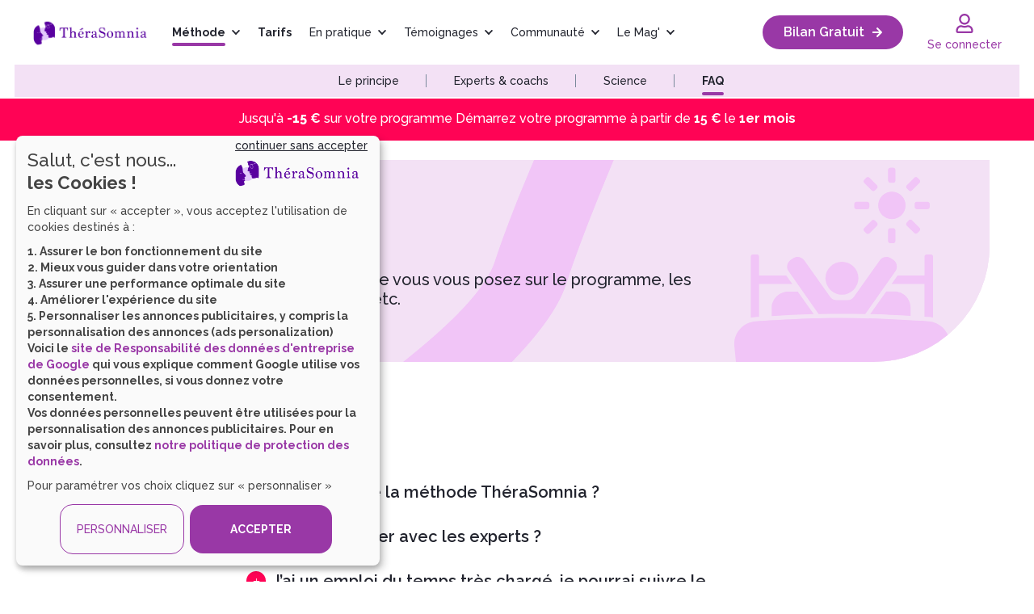

--- FILE ---
content_type: text/html; charset=UTF-8
request_url: https://www.therasomnia.com/faq
body_size: 29121
content:
<!DOCTYPE html>
<html lang="fr" dir="ltr" prefix="og: https://ogp.me/ns#">
<head>
<meta charset="utf-8">
<meta name="viewport" content="initial-scale=1, maximum-scale=2, minimum-scale=1, width=device-width, height=device-height, target-densitydpi=device-dpi"/>
<meta name="format-detection" content="telephone=yes"/>
<meta charset="utf-8" />
<meta name="description" content="Vous avez une question sur TheraSomnia ? La réponse se trouve sûrement ici." />
<meta name="abstract" content="Vous avez une question sur TheraSomnia ? La réponse se trouve sûrement ici." />
<meta name="keywords" content="word1, word2, word3" />
<link rel="canonical" href="https://www.therasomnia.com/faq" />
<meta property="og:site_name" content="TheraSomnia" />
<meta property="og:url" content="https://www.therasomnia.com/faq" />
<meta property="og:title" content="Nos réponses à vos questions" />
<meta name="MobileOptimized" content="width" />
<meta name="HandheldFriendly" content="true" />
<meta name="viewport" content="width=device-width, initial-scale=1.0" />
<meta name="robots" content="max-image-preview:large, max-snippet:-1, max-video-preview:-1" />
<meta property="og:description" content="Vous avez une question sur TheraSomnia ? La réponse se trouve sûrement ici." />
<meta name="msapplication-TileImage" content="/themes/custom/metacoaching_theme/image/favicons/therasomnia/128x128.png" />
<style>:root {
  --primary-color: #9938a6;
  --primary-color-light: #f3e1f5;
  --primary-color-light-darker: #f1c5f7;
  --primary-color-hovered: #6d1679;
  --primary-color-gradient-2: #5638a8;
  --primary-color-gradient-3: #4a3091;
  --primary-color-transparent-1: #9938a61f;
  --secondary-color: #faf6ef;
  --secondary-color-darker: #f0eed9;  
  }</style>
<link rel="icon" href="/themes/custom/metacoaching_theme/image/favicons/therasomnia/32x32.png" sizes="32x32" />
<link rel="icon" href="/themes/custom/metacoaching_theme/image/favicons/therasomnia/57x57.png" sizes="57x57" />
<link rel="icon" href="/themes/custom/metacoaching_theme/image/favicons/therasomnia/76x76.png" sizes="76x76" />
<link rel="icon" href="/themes/custom/metacoaching_theme/image/favicons/therasomnia/96x96.png" sizes="96x96" />
<link rel="icon" href="/themes/custom/metacoaching_theme/image/favicons/therasomnia/128x128.png" sizes="128x128" />
<link rel="icon" href="/themes/custom/metacoaching_theme/image/favicons/therasomnia/192x192.png" sizes="192x192" />
<link rel="icon" href="/themes/custom/metacoaching_theme/image/favicons/therasomnia/228x228.png" sizes="228x228" />
<link rel="icon" href="/themes/custom/metacoaching_theme/image/favicons/therasomnia/120x120.png" sizes="120x120" />
<link rel="icon" href="/themes/custom/metacoaching_theme/image/favicons/therasomnia/152x152.png" sizes="152x152" />
<link rel="icon" href="/themes/custom/metacoaching_theme/image/favicons/therasomnia/180x180.png" sizes="180x180" />

<link rel='dns-prefetch' href='//a.omappapi.com' />
<link rel='dns-prefetch' href='//bat.bing.com' />
<link rel='dns-prefetch' href='//cdn.kiprotect.com' />
<link rel='dns-prefetch' href='//google-analytics.com' />
<link rel='dns-prefetch' href='//googletagmanager.com' />
<link rel='dns-prefetch' href='//gstatic.com' />
<link rel='dns-prefetch' href='//player.dacast.com' />
<link rel='dns-prefetch' href='//prod-nplayer.dacast.com' />
<link rel='dns-prefetch' href='//widgets.rr.skeepers.io' />
<link rel="stylesheet" href="https://stackpath.bootstrapcdn.com/bootstrap/4.3.1/css/bootstrap.min.css"  integrity="sha384-ggOyR0iXCbMQv3Xipma34MD+dH/1fQ784/j6cY/iJTQUOhcWr7x9JvoRxT2MZw1T" crossorigin="anonymous">
<link rel="preconnect" href="https://fonts.gstatic.com">
<link rel='preload' as='style' href='https://fonts.googleapis.com/css2?family=Raleway:wght@300;400;500;600;700;800&display=swap'>
<link rel="preload" href="/themes/custom/metacoaching_theme/fonts/metacoaching-icons/metacoaching-icons.woff2" as="font" type="font/woff2" crossorigin="anonymous">
<link href="https://fonts.googleapis.com/css2?family=Raleway:wght@300;400;500;600;700;800&display=swap" rel="stylesheet">
<title>Nos réponses à vos questions</title>
<link rel="stylesheet" media="all" href="/sites/therasomnia/files/css/css_sHWAlP_KCdOEqmoYGnVj-xcRdSbEgypizQTzMsDTO18.css?delta=0&amp;language=fr&amp;theme=metacoaching_theme&amp;include=[base64]" />
<link rel="stylesheet" media="all" href="/sites/therasomnia/files/css/css_DfSxaOKtAcIx8-TI7WwFDJifOC2jPRg2cTzVcygeb0M.css?delta=1&amp;language=fr&amp;theme=metacoaching_theme&amp;include=[base64]" />
<link rel="stylesheet" media="all" href="//pro.fontawesome.com/releases/v5.7.2/css/all.css" integrity="sha384-6jHF7Z3XI3fF4XZixAuSu0gGKrXwoX/w3uFPxC56OtjChio7wtTGJWRW53Nhx6Ev" crossorigin="anonymous" />
<link rel="stylesheet" media="all" href="/sites/therasomnia/files/css/css__DFk-j-LNuWrPs4Ma1YbbMswPsS5IoQ2gBAUHQJogZc.css?delta=3&amp;language=fr&amp;theme=metacoaching_theme&amp;include=[base64]" />



<script type="application/javascript">
  dataLayer = [];
  dataLayer.push({"program":"Th\u00e9rasomnia","user_role":"anonyme","user_type":"b2c"});
</script>
<!-- Google Tag Manager -->
<script type="application/javascript">
  (function(w,d,s,l,i){w[l]=w[l]||[];w[l].push({'gtm.start':
        new Date().getTime(),event:'gtm.js'});var f=d.getElementsByTagName(s)[0],
      j=d.createElement(s),dl=l!='dataLayer'?'&l='+l:'';j.async=true;j.src=
      'https://www.googletagmanager.com/gtm.js?id='+i+dl;f.parentNode.insertBefore(j,f);
  })(window,document,'script','dataLayer','GTM-WX4CW2R');</script>
<!-- End Google Tag Manager -->


<script src="/themes/custom/metacoaching_theme/js/mtc-consent-config.js?v=1.0.1" defer></script>

<script defer data-config="klaroConfig" type="application/javascript" src="https://cdn.kiprotect.com/klaro/v0.7/klaro.js"></script>

<script>(function(w,d,t,r,u){var f,n,i;w[u]=w[u]||[],f=function(){var o={ti:"6002860"};o.q=w[u],w[u]=new UET(o),w[u].push("pageLoad")},n=d.createElement(t),n.src=r,n.async=1,n.onload=n.onreadystatechange=function(){var s=this.readyState;s&&s!=="loaded"&&s!=="complete"||(f(),n.onload=n.onreadystatechange=null)},i=d.getElementsByTagName(t)[0],i.parentNode.insertBefore(n,i)})(window,document,"script","//bat.bing.com/bat.js","uetq");</script>
<script>
  function managePPCookies(){
    if (typeof klaro !== 'undefined') {
      klaro.show(undefined, true);
      return false;
    }
  }
</script>
</head>

<body class="public-user page-node-4806 page-node-faq route--entity--node--canonical program-therasomnia program-therasomnia-com site-therasomnia user-type-anonymous not-front path-node page-node-type-page">
<div id="mtc-consent"></div>

<!-- Google Tag Manager (noscript) -->
<noscript><iframe src="https://www.googletagmanager.com/ns.html?id=GTM-WX4CW2R"
height="0" width="0" style="display:none;visibility:hidden"></iframe></noscript>
<!-- End Google Tag Manager (noscript) -->
<a href="#main-content" class="visually-hidden focusable">
    Aller au contenu principal
</a>

  <div class="dialog-off-canvas-main-canvas" data-off-canvas-main-canvas>
    



<header role="banner" class="page-header">
  <div class="header  sous-menu">
    <div class="max-width">
              <div class="header-left">
          <div id="block-metacoaching-theme-branding" class="block block-system block-system-branding-block">
  <div  class="block-content">
    
        
                        <a href="/" title="Accueil" rel="home" class="site-logo">
            <img src="/sites/therasomnia/files/TheraSomnia%20%281%29.png" alt="Accueil" class="logo"/>
        </a>
        
      </div>
</div>


  <nav>
                                    <ul>
                                        
                                <li class="main-rubr menu-item--active-trail level-0 mthode">
                                                                                    <p>
                        <a href="https://www.therasomnia.com/lamethode/methode">Méthode</a>
                        <svg aria-hidden="true" focusable="false" data-prefix="fas" data-icon="chevron-down" role="img"
                             xmlns="http://www.w3.org/2000/svg" viewBox="0 0 448 512"
                             class="svg-inline--fa fa-chevron-down fa-w-14 fa-3x">
                            <path fill="currentColor"
                                  d="M207.029 381.476L12.686 187.132c-9.373-9.373-9.373-24.569 0-33.941l22.667-22.667c9.357-9.357 24.522-9.375 33.901-.04L224 284.505l154.745-154.021c9.379-9.335 24.544-9.317 33.901.04l22.667 22.667c9.373 9.373 9.373 24.569 0 33.941L240.971 381.476c-9.373 9.372-24.569 9.372-33.942 0z"
                                  class=""></path>
                        </svg>
                    </p>
                                                                                                        <ul class=sub-menu>
                                        
                                    <li class="level-1 le-principe">
                                            <a href="https://www.therasomnia.com/tcc-sommeil-le-principe"
                           title="Le principe">Le principe</a>
                                                                    </li>
                            
                                    <li class="level-1 experts-coachs">
                                            <a href="https://www.therasomnia.com/experts-retrouver-sommeil-qualite"
                           title="Experts &amp; coachs">Experts &amp; coachs</a>
                                                                    </li>
                            
                                    <li class="level-1 science">
                                            <a href="https://www.therasomnia.com/therasomnia-programme-en-ligne-de-tcc-de-l-insomnie-une-efficacite-prouvee-scientifiquement"
                           title="Science">Science</a>
                                                                    </li>
                            
                                    <li class="menu-item--active-trail level-1 faq">
                                            <a href="https://www.therasomnia.com/faq"
                           title="FAQ">FAQ</a>
                                                                    </li>
                                </ul>
    
                                </li>
                            
                                    <li class="main-rubr level-0 tarifs">
                                            <a href="https://www.therasomnia.com/jadopte-la-methode-therasomnia"
                           title="Tarifs">Tarifs</a>
                                                                    </li>
                            
                                <li class="main-rubr level-0 en-pratique">
                                                                                    <p>
                        <a href="https://www.therasomnia.com/ccm/programme-retrouver-sommeil">En pratique</a>
                        <svg aria-hidden="true" focusable="false" data-prefix="fas" data-icon="chevron-down" role="img"
                             xmlns="http://www.w3.org/2000/svg" viewBox="0 0 448 512"
                             class="svg-inline--fa fa-chevron-down fa-w-14 fa-3x">
                            <path fill="currentColor"
                                  d="M207.029 381.476L12.686 187.132c-9.373-9.373-9.373-24.569 0-33.941l22.667-22.667c9.357-9.357 24.522-9.375 33.901-.04L224 284.505l154.745-154.021c9.379-9.335 24.544-9.317 33.901.04l22.667 22.667c9.373 9.373 9.373 24.569 0 33.941L240.971 381.476c-9.373 9.372-24.569 9.372-33.942 0z"
                                  class=""></path>
                        </svg>
                    </p>
                                                                                                        <ul class=sub-menu>
                                        
                                    <li class="level-1 parcours-sommeil">
                                            <a href="https://www.therasomnia.com/parcours-sommeil"
                           title="Parcours sommeil">Parcours sommeil</a>
                                                                    </li>
                            
                                    <li class="level-1 agenda-du-sommeil">
                                            <a href="https://www.therasomnia.com/agenda-du-sommeil"
                           title="Agenda du sommeil">Agenda du sommeil</a>
                                                                    </li>
                            
                                    <li class="level-1 suivi-des-coachs">
                                            <a href="https://www.therasomnia.com/votre-coach-sommeil-en-ligne"
                           title="Suivi des coachs">Suivi des coachs</a>
                                                                    </li>
                            
                                    <li class="level-1 dfis-sommeil">
                                            <a href="https://www.therasomnia.com/defis-pour-mieux-dormir"
                           title="Défis Sommeil">Défis Sommeil</a>
                                                                    </li>
                            
                                    <li class="level-1 activits-libres">
                                            <a href="https://www.therasomnia.com/activites-libres-dormir"
                           title="Activités libres">Activités libres</a>
                                                                    </li>
                                </ul>
    
                                </li>
                            
                                <li class="main-rubr level-0 tmoignages">
                                                                                    <p>
                        <a href="https://www.therasomnia.com/ils-en-parlent">Témoignages</a>
                        <svg aria-hidden="true" focusable="false" data-prefix="fas" data-icon="chevron-down" role="img"
                             xmlns="http://www.w3.org/2000/svg" viewBox="0 0 448 512"
                             class="svg-inline--fa fa-chevron-down fa-w-14 fa-3x">
                            <path fill="currentColor"
                                  d="M207.029 381.476L12.686 187.132c-9.373-9.373-9.373-24.569 0-33.941l22.667-22.667c9.357-9.357 24.522-9.375 33.901-.04L224 284.505l154.745-154.021c9.379-9.335 24.544-9.317 33.901.04l22.667 22.667c9.373 9.373 9.373 24.569 0 33.941L240.971 381.476c-9.373 9.372-24.569 9.372-33.942 0z"
                                  class=""></path>
                        </svg>
                    </p>
                                                                                                        <ul class=sub-menu>
                                        
                                    <li class="level-1 tmoignages-clients">
                                            <a href="https://www.therasomnia.com/ils-parlent-de-nous/temoignages"
                           title="Témoignages clients">Témoignages clients</a>
                                                                    </li>
                            
                                    <li class="level-1 avis-utilisateurs">
                                            <a href="https://www.therasomnia.com/comment-ca-marche/paroles-utilisateurs"
                           title="Avis utilisateurs">Avis utilisateurs</a>
                                                                    </li>
                            
                                    <li class="level-1 presse">
                                            <a href="https://www.therasomnia.com/ils-parlent-de-nous/dormir-retrouver-le-sommeil-revue-presse"
                           title="Presse">Presse</a>
                                                                    </li>
                                </ul>
    
                                </li>
                            
                                <li class="main-rubr level-0 communaut">
                                                                                    <p>
                        <a href="https://www.therasomnia.com/la-communaute">Communauté</a>
                        <svg aria-hidden="true" focusable="false" data-prefix="fas" data-icon="chevron-down" role="img"
                             xmlns="http://www.w3.org/2000/svg" viewBox="0 0 448 512"
                             class="svg-inline--fa fa-chevron-down fa-w-14 fa-3x">
                            <path fill="currentColor"
                                  d="M207.029 381.476L12.686 187.132c-9.373-9.373-9.373-24.569 0-33.941l22.667-22.667c9.357-9.357 24.522-9.375 33.901-.04L224 284.505l154.745-154.021c9.379-9.335 24.544-9.317 33.901.04l22.667 22.667c9.373 9.373 9.373 24.569 0 33.941L240.971 381.476c-9.373 9.372-24.569 9.372-33.942 0z"
                                  class=""></path>
                        </svg>
                    </p>
                                                                                                        <ul class=sub-menu>
                                        
                                    <li class="level-1 forum">
                                            <a href="https://www.therasomnia.com/la-communaute/forums"
                           title="Forum">Forum</a>
                                                                    </li>
                            
                                    <li class="level-1 webinars">
                                            <a href="https://www.therasomnia.com/webinars"
                           title="Webinars">Webinars</a>
                                                                    </li>
                                </ul>
    
                                </li>
                            
                                <li class="main-rubr level-0 le-mag">
                                                                                    <p>
                        <a href="https://www.therasomnia.com/les-dossiers-retrouver-le-sommeil">Le Mag&#039;</a>
                        <svg aria-hidden="true" focusable="false" data-prefix="fas" data-icon="chevron-down" role="img"
                             xmlns="http://www.w3.org/2000/svg" viewBox="0 0 448 512"
                             class="svg-inline--fa fa-chevron-down fa-w-14 fa-3x">
                            <path fill="currentColor"
                                  d="M207.029 381.476L12.686 187.132c-9.373-9.373-9.373-24.569 0-33.941l22.667-22.667c9.357-9.357 24.522-9.375 33.901-.04L224 284.505l154.745-154.021c9.379-9.335 24.544-9.317 33.901.04l22.667 22.667c9.373 9.373 9.373 24.569 0 33.941L240.971 381.476c-9.373 9.372-24.569 9.372-33.942 0z"
                                  class=""></path>
                        </svg>
                    </p>
                                                                                                        <ul class=sub-menu>
                                        
                                    <li class="level-1 comment-bien-dormir">
                                            <a href="https://www.therasomnia.com/dossiers/comment-bien-dormir"
                           title="Comment bien dormir?">Comment bien dormir?</a>
                                                                    </li>
                            
                                    <li class="level-1 insomnie-et-sant">
                                            <a href="https://www.therasomnia.com/dossiers/insomnie-sante"
                           title="Insomnie et santé">Insomnie et santé</a>
                                                                    </li>
                            
                                    <li class="level-1 les-troubles-du-sommeil">
                                            <a href="https://www.therasomnia.com/dossiers/les-troubles-sommeil"
                           title="Les troubles du sommeil">Les troubles du sommeil</a>
                                                                    </li>
                            
                                    <li class="level-1 tout-savoir-sur-le-sommeil">
                                            <a href="https://www.therasomnia.com/dossiers/tout-savoir-sommeil"
                           title="Tout savoir sur le sommeil">Tout savoir sur le sommeil</a>
                                                                    </li>
                                </ul>
    
                                </li>
                                        <li class="burger-menu">
                    <div class="burger-icon">
                        <input type="checkbox" id="sidebartoggler">
                        <div class="page-wrap">
                            <div class="pictos-menus">
                                <label for="sidebartoggler" class="toggle">
                                    <p>
                                        <span class="icon-bar"></span>
                                        <span class="icon-bar"></span>
                                        <span class="icon-bar"></span>
                                        <span class="icon-bar"></span>
                                    </p>
                                    <svg aria-hidden="true" focusable="false" data-prefix="far" data-icon="user" role="img" xmlns="http://www.w3.org/2000/svg" viewBox="0 0 448 512" class="svg-inline--fa fa-user fa-w-14 fa-2x"><path fill="currentColor" d="M313.6 304c-28.7 0-42.5 16-89.6 16-47.1 0-60.8-16-89.6-16C60.2 304 0 364.2 0 438.4V464c0 26.5 21.5 48 48 48h352c26.5 0 48-21.5 48-48v-25.6c0-74.2-60.2-134.4-134.4-134.4zM400 464H48v-25.6c0-47.6 38.8-86.4 86.4-86.4 14.6 0 38.3 16 89.6 16 51.7 0 74.9-16 89.6-16 47.6 0 86.4 38.8 86.4 86.4V464zM224 288c79.5 0 144-64.5 144-144S303.5 0 224 0 80 64.5 80 144s64.5 144 144 144zm0-240c52.9 0 96 43.1 96 96s-43.1 96-96 96-96-43.1-96-96 43.1-96 96-96z" class=""></path></svg>
                                </label>
                            </div>
                            <div class="sidebar">
                                <div class="connect" data-toggle="modal" data-target="#MtcLoginModal">
                                                                            <div class="connexion mtc-login" data-target="#MtcLoginModal" data-backdrop="true" data-toggle="modal" title="" data-date="20260126195131">
                                            <svg aria-hidden="true" focusable="false" data-prefix="far" data-icon="user"
                                                 role="img" xmlns="http://www.w3.org/2000/svg" viewBox="0 0 448 512"
                                                 class="svg-inline--fa fa-user fa-w-14 fa-2x">
                                                <path fill="currentColor"
                                                      d="M313.6 304c-28.7 0-42.5 16-89.6 16-47.1 0-60.8-16-89.6-16C60.2 304 0 364.2 0 438.4V464c0 26.5 21.5 48 48 48h352c26.5 0 48-21.5 48-48v-25.6c0-74.2-60.2-134.4-134.4-134.4zM400 464H48v-25.6c0-47.6 38.8-86.4 86.4-86.4 14.6 0 38.3 16 89.6 16 51.7 0 74.9-16 89.6-16 47.6 0 86.4 38.8 86.4 86.4V464zM224 288c79.5 0 144-64.5 144-144S303.5 0 224 0 80 64.5 80 144s64.5 144 144 144zm0-240c52.9 0 96 43.1 96 96s-43.1 96-96 96-96-43.1-96-96 43.1-96 96-96z"
                                                      class=""></path>
                                            </svg>
                                            <p>Se connecter</p>
                                        </div>
                                                                    </div>
                                                                                                <ul class=first-nav>
                                        
                                <li class="main-rubr menu-item--active-trail level-0 mthode">
                                                                                    <p>
                        <a href="https://www.therasomnia.com/lamethode/methode">Méthode</a>
                        <svg aria-hidden="true" focusable="false" data-prefix="fas" data-icon="chevron-down" role="img"
                             xmlns="http://www.w3.org/2000/svg" viewBox="0 0 448 512"
                             class="svg-inline--fa fa-chevron-down fa-w-14 fa-3x">
                            <path fill="currentColor"
                                  d="M207.029 381.476L12.686 187.132c-9.373-9.373-9.373-24.569 0-33.941l22.667-22.667c9.357-9.357 24.522-9.375 33.901-.04L224 284.505l154.745-154.021c9.379-9.335 24.544-9.317 33.901.04l22.667 22.667c9.373 9.373 9.373 24.569 0 33.941L240.971 381.476c-9.373 9.372-24.569 9.372-33.942 0z"
                                  class=""></path>
                        </svg>
                    </p>
                                                                                                                                                    <ul class=sub-menu>
                                        
                                    <li class="level-1 le-principe">
                                            <a href="https://www.therasomnia.com/tcc-sommeil-le-principe"
                           title="Le principe">Le principe</a>
                                                                    </li>
                            
                                    <li class="level-1 experts-coachs">
                                            <a href="https://www.therasomnia.com/experts-retrouver-sommeil-qualite"
                           title="Experts &amp; coachs">Experts &amp; coachs</a>
                                                                    </li>
                            
                                    <li class="level-1 science">
                                            <a href="https://www.therasomnia.com/therasomnia-programme-en-ligne-de-tcc-de-l-insomnie-une-efficacite-prouvee-scientifiquement"
                           title="Science">Science</a>
                                                                    </li>
                            
                                    <li class="menu-item--active-trail level-1 faq">
                                            <a href="https://www.therasomnia.com/faq"
                           title="FAQ">FAQ</a>
                                                                    </li>
                                </ul>
    
                                </li>
                            
                                    <li class="main-rubr level-0 tarifs">
                                            <a href="https://www.therasomnia.com/jadopte-la-methode-therasomnia"
                           title="Tarifs">Tarifs</a>
                                                                    </li>
                            
                                <li class="main-rubr level-0 en-pratique">
                                                                                    <p>
                        <a href="https://www.therasomnia.com/ccm/programme-retrouver-sommeil">En pratique</a>
                        <svg aria-hidden="true" focusable="false" data-prefix="fas" data-icon="chevron-down" role="img"
                             xmlns="http://www.w3.org/2000/svg" viewBox="0 0 448 512"
                             class="svg-inline--fa fa-chevron-down fa-w-14 fa-3x">
                            <path fill="currentColor"
                                  d="M207.029 381.476L12.686 187.132c-9.373-9.373-9.373-24.569 0-33.941l22.667-22.667c9.357-9.357 24.522-9.375 33.901-.04L224 284.505l154.745-154.021c9.379-9.335 24.544-9.317 33.901.04l22.667 22.667c9.373 9.373 9.373 24.569 0 33.941L240.971 381.476c-9.373 9.372-24.569 9.372-33.942 0z"
                                  class=""></path>
                        </svg>
                    </p>
                                                                                                                                                    <ul class=sub-menu>
                                        
                                    <li class="level-1 parcours-sommeil">
                                            <a href="https://www.therasomnia.com/parcours-sommeil"
                           title="Parcours sommeil">Parcours sommeil</a>
                                                                    </li>
                            
                                    <li class="level-1 agenda-du-sommeil">
                                            <a href="https://www.therasomnia.com/agenda-du-sommeil"
                           title="Agenda du sommeil">Agenda du sommeil</a>
                                                                    </li>
                            
                                    <li class="level-1 suivi-des-coachs">
                                            <a href="https://www.therasomnia.com/votre-coach-sommeil-en-ligne"
                           title="Suivi des coachs">Suivi des coachs</a>
                                                                    </li>
                            
                                    <li class="level-1 dfis-sommeil">
                                            <a href="https://www.therasomnia.com/defis-pour-mieux-dormir"
                           title="Défis Sommeil">Défis Sommeil</a>
                                                                    </li>
                            
                                    <li class="level-1 activits-libres">
                                            <a href="https://www.therasomnia.com/activites-libres-dormir"
                           title="Activités libres">Activités libres</a>
                                                                    </li>
                                </ul>
    
                                </li>
                            
                                <li class="main-rubr level-0 tmoignages">
                                                                                    <p>
                        <a href="https://www.therasomnia.com/ils-en-parlent">Témoignages</a>
                        <svg aria-hidden="true" focusable="false" data-prefix="fas" data-icon="chevron-down" role="img"
                             xmlns="http://www.w3.org/2000/svg" viewBox="0 0 448 512"
                             class="svg-inline--fa fa-chevron-down fa-w-14 fa-3x">
                            <path fill="currentColor"
                                  d="M207.029 381.476L12.686 187.132c-9.373-9.373-9.373-24.569 0-33.941l22.667-22.667c9.357-9.357 24.522-9.375 33.901-.04L224 284.505l154.745-154.021c9.379-9.335 24.544-9.317 33.901.04l22.667 22.667c9.373 9.373 9.373 24.569 0 33.941L240.971 381.476c-9.373 9.372-24.569 9.372-33.942 0z"
                                  class=""></path>
                        </svg>
                    </p>
                                                                                                                                                    <ul class=sub-menu>
                                        
                                    <li class="level-1 tmoignages-clients">
                                            <a href="https://www.therasomnia.com/ils-parlent-de-nous/temoignages"
                           title="Témoignages clients">Témoignages clients</a>
                                                                    </li>
                            
                                    <li class="level-1 avis-utilisateurs">
                                            <a href="https://www.therasomnia.com/comment-ca-marche/paroles-utilisateurs"
                           title="Avis utilisateurs">Avis utilisateurs</a>
                                                                    </li>
                            
                                    <li class="level-1 presse">
                                            <a href="https://www.therasomnia.com/ils-parlent-de-nous/dormir-retrouver-le-sommeil-revue-presse"
                           title="Presse">Presse</a>
                                                                    </li>
                                </ul>
    
                                </li>
                            
                                <li class="main-rubr level-0 communaut">
                                                                                    <p>
                        <a href="https://www.therasomnia.com/la-communaute">Communauté</a>
                        <svg aria-hidden="true" focusable="false" data-prefix="fas" data-icon="chevron-down" role="img"
                             xmlns="http://www.w3.org/2000/svg" viewBox="0 0 448 512"
                             class="svg-inline--fa fa-chevron-down fa-w-14 fa-3x">
                            <path fill="currentColor"
                                  d="M207.029 381.476L12.686 187.132c-9.373-9.373-9.373-24.569 0-33.941l22.667-22.667c9.357-9.357 24.522-9.375 33.901-.04L224 284.505l154.745-154.021c9.379-9.335 24.544-9.317 33.901.04l22.667 22.667c9.373 9.373 9.373 24.569 0 33.941L240.971 381.476c-9.373 9.372-24.569 9.372-33.942 0z"
                                  class=""></path>
                        </svg>
                    </p>
                                                                                                                                                    <ul class=sub-menu>
                                        
                                    <li class="level-1 forum">
                                            <a href="https://www.therasomnia.com/la-communaute/forums"
                           title="Forum">Forum</a>
                                                                    </li>
                            
                                    <li class="level-1 webinars">
                                            <a href="https://www.therasomnia.com/webinars"
                           title="Webinars">Webinars</a>
                                                                    </li>
                                </ul>
    
                                </li>
                            
                                <li class="main-rubr level-0 le-mag">
                                                                                    <p>
                        <a href="https://www.therasomnia.com/les-dossiers-retrouver-le-sommeil">Le Mag&#039;</a>
                        <svg aria-hidden="true" focusable="false" data-prefix="fas" data-icon="chevron-down" role="img"
                             xmlns="http://www.w3.org/2000/svg" viewBox="0 0 448 512"
                             class="svg-inline--fa fa-chevron-down fa-w-14 fa-3x">
                            <path fill="currentColor"
                                  d="M207.029 381.476L12.686 187.132c-9.373-9.373-9.373-24.569 0-33.941l22.667-22.667c9.357-9.357 24.522-9.375 33.901-.04L224 284.505l154.745-154.021c9.379-9.335 24.544-9.317 33.901.04l22.667 22.667c9.373 9.373 9.373 24.569 0 33.941L240.971 381.476c-9.373 9.372-24.569 9.372-33.942 0z"
                                  class=""></path>
                        </svg>
                    </p>
                                                                                                                                                    <ul class=sub-menu>
                                        
                                    <li class="level-1 comment-bien-dormir">
                                            <a href="https://www.therasomnia.com/dossiers/comment-bien-dormir"
                           title="Comment bien dormir?">Comment bien dormir?</a>
                                                                    </li>
                            
                                    <li class="level-1 insomnie-et-sant">
                                            <a href="https://www.therasomnia.com/dossiers/insomnie-sante"
                           title="Insomnie et santé">Insomnie et santé</a>
                                                                    </li>
                            
                                    <li class="level-1 les-troubles-du-sommeil">
                                            <a href="https://www.therasomnia.com/dossiers/les-troubles-sommeil"
                           title="Les troubles du sommeil">Les troubles du sommeil</a>
                                                                    </li>
                            
                                    <li class="level-1 tout-savoir-sur-le-sommeil">
                                            <a href="https://www.therasomnia.com/dossiers/tout-savoir-sommeil"
                           title="Tout savoir sur le sommeil">Tout savoir sur le sommeil</a>
                                                                    </li>
                                </ul>
    
                                </li>
                                </ul>
    
                                                                    <section class="formul bg-blue">
                                                                                <a href="/jadopte-la-methode-therasomnia" style="display:block">
                                            <div class="wrapper-bloc-offres max-width reveal">
                                                <div class="title">
                                                                                                            <h4><svg xmlns="http://www.w3.org/2000/svg" width="28" height="30" viewBox="0 0 28 30" fill="none">
                                                                <path d="M16.6535 20.1196C17.4265 20.1196 18.0531 19.4674 18.0531 18.6628C18.0531 17.8583 17.4265 17.2061 16.6535 17.2061C15.8805 17.2061 15.2539 17.8583 15.2539 18.6628C15.2539 19.4674 15.8805 20.1196 16.6535 20.1196Z" fill="white"/>
                                                                <path d="M11.3684 11.7026C12.1413 11.7026 12.768 11.0504 12.768 10.2458C12.768 9.44128 12.1413 8.78906 11.3684 8.78906C10.5954 8.78906 9.96875 9.44128 9.96875 10.2458C9.96875 11.0504 10.5954 11.7026 11.3684 11.7026Z" fill="white"/>
                                                                <path d="M27.5101 13.3537C26.8259 12.6415 26.5771 11.3466 26.9503 10.4078C27.3235 9.50133 26.8881 8.43304 26.0172 8.04457C25.1463 7.6561 24.431 6.55543 24.431 5.55189C24.431 4.54834 23.6534 3.73902 22.7204 3.73902C21.7562 3.73902 20.6987 2.99446 20.3255 2.08803C19.9522 1.1816 18.957 0.728382 18.055 1.11685C17.1841 1.50532 15.9089 1.24634 15.2247 0.534146C14.5404 -0.178049 13.4518 -0.178049 12.7987 0.534146C12.1144 1.24634 10.8703 1.50532 9.96834 1.11685C9.09747 0.728382 8.07109 1.1816 7.69786 2.08803C7.32463 2.99446 6.26715 3.73902 5.30297 3.73902C4.33879 3.73902 3.59234 4.54834 3.59234 5.55189C3.59234 6.55543 2.87698 7.6561 2.00611 8.04457C1.13524 8.43304 0.699805 9.46896 1.07304 10.4078C1.44626 11.3142 1.19745 12.6415 0.513191 13.3537C-0.171064 14.0659 -0.171064 15.1989 0.513191 15.8787C1.19745 16.5909 1.44626 17.8858 1.07304 18.8246C0.699805 19.731 1.13524 20.7993 2.00611 21.1878C2.87698 21.5763 3.59234 22.6769 3.59234 23.6805C3.59234 24.684 4.3699 25.461 5.30297 25.461C6.26715 25.461 7.32463 26.2055 7.69786 27.112C8.07109 28.0184 9.06637 28.4716 9.96834 28.0832C10.8392 27.6947 12.1144 27.9537 12.7987 28.6659C13.4829 29.3781 14.5715 29.3781 15.2247 28.6659C15.9089 27.9537 17.153 27.6947 18.055 28.0832C18.9259 28.4716 19.9522 28.0184 20.3255 27.112C20.6987 26.2055 21.7562 25.461 22.7204 25.461C23.6845 25.461 24.431 24.6517 24.431 23.6805C24.431 22.7093 25.1463 21.5763 26.0172 21.1878C26.8881 20.7993 27.3235 19.7634 26.9503 18.8246C26.5771 17.9182 26.8259 16.5909 27.5101 15.8787C28.1633 15.1989 28.1633 14.0335 27.5101 13.3537ZM8.72424 10.2459C8.72424 8.72439 9.90614 7.49424 11.368 7.49424C12.8298 7.49424 14.0117 8.72439 14.0117 10.2459C14.0117 11.7674 12.8298 12.9976 11.368 12.9976C9.90614 12.9976 8.72424 11.7674 8.72424 10.2459ZM10.6215 20.1843C10.4971 20.3461 10.3105 20.4432 10.1239 20.4432C9.99944 20.4432 9.87503 20.4109 9.75062 20.3138C9.4707 20.0871 9.4396 19.6987 9.62621 19.4073L17.6818 8.40067C17.8995 8.10931 18.2727 8.07694 18.5526 8.27118C18.8325 8.49778 18.8636 8.88625 18.677 9.17761L10.6215 20.1843ZM16.6554 21.4144C15.1936 21.4144 14.0117 20.1843 14.0117 18.6628C14.0117 17.1412 15.1936 15.9111 16.6554 15.9111C18.1172 15.9111 19.2991 17.1412 19.2991 18.6628C19.2991 20.1843 18.1172 21.4144 16.6554 21.4144Z" fill="white"/>
                                                            </svg>Offre promo <br>
                                                            Jusqu'au 01 février</h4>
                                                                                                    </div>
                                                <div class="formul-contener">
                                                    <div class="formula premium">
                                                        <div class="formula-title">
                                                            <h4>Coaching</h4>
                                                        </div>
                                                        <div class="formula-description">
                                                            <p>Le 1er mois</p>
                                                            <div class="price">
                                                                <span>30<sup>€</sup></span>
                                                                                                                                    <u>45<sup>€</sup></u>
                                                                                                                            </div>
                                                        </div>
                                                    </div>
                                                    <div class="formula standard">
                                                        <div class="formula-title">
                                                            <h4>Autonomie</h4>
                                                        </div>
                                                        <div class="formula-description">
                                                            <p>Le 1er mois</p>
                                                            <div class="price">
                                                                <span>15<sup>€</sup></span>
                                                                                                                                    <u>25<sup>€</sup></u>
                                                                                                                            </div>
                                                        </div>
                                                    </div>
                                                </div>
                                                <div class="formul-contener">
                                                    <div class="loader" style="display:none;" align="center"><img src="https://files.metacoaching.pro/mediation/ajax-loader.gif" alt="Loader Ajax" border="0"/></div>
                                                </div>
                                            </div>
                                        </a>
                                    </section>
                                
                            </div>
                        </div>
                    </div>
                </li>
                    </ul>
    
</nav>



        </div>
  
      <div class="header-right">
                  <div class="bilan">
            <a href="/questionnaire-sommeil" class="button btn-small">
              <span>Bilan Gratuit</span>
              <svg aria-hidden="true" focusable="false" data-prefix="fas" data-icon="arrow-right" role="img" xmlns="http://www.w3.org/2000/svg" viewbox="0 0 448 512" class="svg-inline--fa fa-arrow-right fa-w-14 fa-3x">
                <path fill="#ffffff" d="M190.5 66.9l22.2-22.2c9.4-9.4 24.6-9.4 33.9 0L441 239c9.4 9.4 9.4 24.6 0 33.9L246.6 467.3c-9.4 9.4-24.6 9.4-33.9 0l-22.2-22.2c-9.5-9.5-9.3-25 .4-34.3L311.4 296H24c-13.3 0-24-10.7-24-24v-32c0-13.3 10.7-24 24-24h287.4L190.9 101.2c-9.8-9.3-10-24.8-.4-34.3z" class=""></path>
              </svg>
            </a>
          </div>
              <div class="show-on-bilan">
          <a href="/jadopte-la-methode-therasomnia" class="button btn-small">
              <span>Voir les offres</span>
              <svg aria-hidden="true" focusable="false" data-prefix="fas" data-icon="arrow-right" role="img" xmlns="http://www.w3.org/2000/svg" viewbox="0 0 448 512" class="svg-inline--fa fa-arrow-right fa-w-14 fa-3x">
                  <path fill="#ffffff" d="M190.5 66.9l22.2-22.2c9.4-9.4 24.6-9.4 33.9 0L441 239c9.4 9.4 9.4 24.6 0 33.9L246.6 467.3c-9.4 9.4-24.6 9.4-33.9 0l-22.2-22.2c-9.5-9.5-9.3-25 .4-34.3L311.4 296H24c-13.3 0-24-10.7-24-24v-32c0-13.3 10.7-24 24-24h287.4L190.9 101.2c-9.8-9.3-10-24.8-.4-34.3z" class=""></path>
              </svg>
          </a>
      </div>
        <div class="connect"  data-toggle="modal" data-target="#modal-connexion" >
                      <div class="connexion mtc-login" data-target="#MtcLoginModal" data-backdrop="true" data-toggle="modal" title="" data-date="20260126195131">
              <svg aria-hidden="true" focusable="false" data-prefix="far" data-icon="user" role="img" xmlns="http://www.w3.org/2000/svg" viewbox="0 0 448 512" class="svg-inline--fa fa-user fa-w-14 fa-2x">
                <path fill="currentColor" d="M313.6 304c-28.7 0-42.5 16-89.6 16-47.1 0-60.8-16-89.6-16C60.2 304 0 364.2 0 438.4V464c0 26.5 21.5 48 48 48h352c26.5 0 48-21.5 48-48v-25.6c0-74.2-60.2-134.4-134.4-134.4zM400 464H48v-25.6c0-47.6 38.8-86.4 86.4-86.4 14.6 0 38.3 16 89.6 16 51.7 0 74.9-16 89.6-16 47.6 0 86.4 38.8 86.4 86.4V464zM224 288c79.5 0 144-64.5 144-144S303.5 0 224 0 80 64.5 80 144s64.5 144 144 144zm0-240c52.9 0 96 43.1 96 96s-43.1 96-96 96-96-43.1-96-96 43.1-96 96-96z" class=""></path>
              </svg>
              <p>Se connecter</p>
            </div>
                  </div>

                        
      </div>
    </div>

                          <nav class="sous-menu-block" role="navigation" aria-labelledby="sub-main-menu-navigation">
         <ul>
         <li class="menu-mag"><span>Explorer le Mag</span></li>
                            <li class="sub-main-menu-item menu-item-le-principe">
            <a href="/tcc-sommeil-le-principe">Le principe</a>
          </li>
                            <li class="sub-main-menu-item menu-item-experts-coachs">
            <a href="/experts-retrouver-sommeil-qualite">Experts &amp; coachs</a>
          </li>
                            <li class="sub-main-menu-item menu-item-science">
            <a href="/therasomnia-programme-en-ligne-de-tcc-de-l-insomnie-une-efficacite-prouvee-scientifiquement">Science</a>
          </li>
                            <li class="active sub-main-menu-item menu-item-faq">
            <a href="/faq">FAQ</a>
          </li>
                </ul>
    </nav>

  
      </div>
</header>




<main  role="main" class="has-sous-menu">
  <a id="main-content" tabindex="-1" href="/" aria-label="Contenu principal"></a>
    <div class="container">
    
            <div class="page-content">
                                    <div id="block-blocpromo" class="block block-mtc-offers block-promo-offers-block">
  <div  class="block-content">
    
        
          

<a href="/jadopte-la-methode-therasomnia" style="display:block; color:#fff;">
    <div class="promo-offers-bloc">
                Jusqu'à <b>-<b>15</b> €</b> sur votre programme Démarrez votre programme à partir de <b>15 €</b> le <b>1er mois</b>
    </div>
</a>

<style>
    .promo-offers-bloc{
        background-color: #ff0355;
        color: #FFF;
        padding: 15px;
        text-align: center;
    }
    .user-logged-in .promo-offers-bloc{
      display:none;
    }
    .page-node-type-partenaire .promo-offers-bloc,
    .page-node-page-partenaire .promo-offers-bloc{
      display:none;
    }
</style>

      </div>
</div>

                                            <div id="block-metacoaching-theme-breadcrumbs" class="max-width block block-system block-system-breadcrumb-block">
  <div  class="block-content">
    
        
            <div class="breadcrumb-wrapper">
    <nav aria-label="breadcrumb">
            <ol class="breadcrumb">
                  <li class="breadcrumb-item">
                          <a href="/">Accueil</a>
                      </li>
                  <li class="breadcrumb-item">
                          <a href="/lamethode/methode">Méthode</a>
                      </li>
                  <li class="breadcrumb-item">
                          <a href="/faq">FAQ</a>
                      </li>
              </ol>
    </nav>
    <div class="social-media taxonomy">
      <a title="Imprimez cet article" href="#" class="print" onclick="window.print();" class="glyphicon glyphicon-print"></a>
      <!-- AddToAny BEGIN -->
      <div class="a2a_kit a2a_kit_size_32 a2a_default_style">
        <a class="a2a_button_email" title="Partagez cet article par Email">
          <img src="/themes/custom/metacoaching_theme/image/picto/mail.svg" />
        </a>
        <a class="a2a_button_facebook" title="Partagez cet article sur Facebook">
          <img src="/themes/custom/metacoaching_theme/image/picto/facebook.svg" />
        </a>
        <a class="a2a_button_twitter" title="Partagez cet article sur Twitter">
          <img src="/themes/custom/metacoaching_theme/image/picto/twit.svg" />
        </a>
      </div>
      
      <!-- AddToAny END -->
    </div>
  </div>

      </div>
</div>

  
                              <div data-drupal-messages-fallback class="hidden"></div>
<div id="block-metacoaching-theme-content" class="block block-system block-system-main-block">
  
    
      

<div data-history-node-id="4806">
    
    
  <div class="field field--name-field-sections field--type-entity-reference-revisions field--label-visually_hidden">
    <div class="field__label visually-hidden">Sections</div>
          <div class="field__items">
              <div class="field__item">


<section class="paragraph paragraph--type--intro-banniere-filigrane paragraph--view-mode--default intro-banner-filigrane reveal"
        style="   ">

    <div class="max-width">
        <div  class="paragraph paragraph--type--intro-banniere-filigrane paragraph--view-mode--default intro-banner-filigrane reveal wrap-banner background-color-primary">
            
                                        <picture class="pictos-fond-desktop">
                    <svg xmlns="http://www.w3.org/2000/svg" xmlns:xlink="http://www.w3.org/1999/xlink" version="1.1" id="Calque_1" x="0px" y="0px" viewBox="0 0 2342 554" style="enable-background:new 0 0 2342 554;" xml:space="preserve">
<style type="text/css">
	.st0{fill:#FF0000;}
</style>
<g>
	<path class="st0" d="M1292.2,309.1c-25.4,78.5-109.5,170.9-189.1,244.9H817.5c124.7-91.5,269.5-213.1,298.2-301.9   c1.8-5.6,3.7-11.3,5.7-17.1l1.7-5c1.1-3.3,2.3-6.7,3.5-10.1l1.8-5.1c3.9-11.1,8-22.4,12.2-33.8l2-5.3c0.3-0.9,0.7-1.8,1-2.7l2-5.3   l0,0l2-5.3c0.3-0.9,0.7-1.8,1-2.7l2-5.3l0,0l2-5.4l0,0l2.1-5.4l0,0l2.1-5.4l0,0l2.1-5.4l0,0l2.1-5.4l0,0l2.1-5.4   c0.4-0.9,0.7-1.8,1.1-2.7l2.1-5.4l0,0l2.1-5.4l0,0l2.1-5.4l0,0l2.1-5.4l0,0l2.2-5.4l0,0l2.2-5.3l0,0l2.2-5.3l0,0l2.2-5.3l0,0   l2.2-5.3l0,0l2.2-5.3l0,0l3.2-7.9l0,0l2.2-5.2l0,0l3.2-7.8l0,0l2.2-5.2l0,0l2.1-5.1l0,0l2.1-5.1l0,0l2.1-5.1l0,0l3.2-7.5l0,0l2.1-5   l0,0l3.1-7.4l0,0l2.1-4.9l0,0h197.5l-3.2,7.7l0,0l-3.3,8l0,0l-3.4,8.2l0,0l-3.5,8.4l0,0l-3.5,8.5l0,0l-2.4,5.8l0,0l-4.8,11.8l0,0   l-2.4,6l0,0l-2.5,6l0,0l-2.5,6.1l0,0l-3.8,9.3l0,0l-2.5,6.2l0,0l-2.5,6.3l0,0l-2.5,6.3l0,0l-2.5,6.4l0,0l-2.5,6.4l0,0l-2.6,6.4l0,0   l-2.6,6.5l0,0l-2.6,6.5l0,0l-2.6,6.5l0,0l-2.6,6.5l0,0l-2.5,6.5c-0.4,1.1-0.8,2.2-1.3,3.3l-2.5,6.6l0,0l-2.5,6.6   c-0.4,1.1-0.8,2.2-1.3,3.3l-2.5,6.6l0,0l-2.5,6.6c-1.2,3.3-2.5,6.6-3.7,9.8l-2.5,6.6l0,0l-2.4,6.5   C1313.7,245.8,1302,278.8,1292.2,309.1z"></path>
	<path class="st0" d="M235.6,195.7C304.5,242.3,354,312.4,375,392.9c13.8,53.1,14.6,108.3,2.7,161.1H158.9c2.8-4.2,5.3-8.6,7.6-13.2   c15-29.8,18.7-64,10.3-96.3s-28.3-60.4-55.9-79.1S59.7,338.7,26.6,343c-9.1,1.2-18,3.2-26.6,6.1V139.8l0.6-0.1l0,0   C83.1,129.2,166.6,149.1,235.6,195.7z"></path>
</g>
<g>
	<path class="st0" d="M2190.4,399.4c-54.4-3.4-139.4-8.2-214.2-8.2s-159.8,4.8-214.2,8.2c-31.3,2-55.1,29.9-52.4,61.2l6.8,67.3   c0.7,4.1,4.1,7.5,8.2,6.8c113.6-9.5,251.7-7.5,251.7-7.5s138.1-2,251.7,7.5c4.1,0.7,7.5-2.7,8.2-6.8l6.8-67.3   C2246.2,429.3,2222.4,401.4,2190.4,399.4z"></path>
	<circle class="st0" cx="1976.2" cy="292.6" r="40.8"></circle>
	<path class="st0" d="M1918.4,381.7c19.7-0.7,38.8-0.7,57.8-0.7s38.1,0,57.8,0.7l74.8-106.1c6.1-8.8,4.1-21.8-4.8-27.9l-6.1-4.1   c-8.8-6.1-21.8-4.1-27.9,4.8l-64.6,91.1c-3.4,4.8-8.8,7.5-15,7.5h-27.9c-6.1,0-11.6-2.7-15-7.5l-64.6-91.1   c-6.1-8.8-19-11.6-27.9-4.8l-6.1,4.1c-8.8,6.1-11.6,19-4.8,27.9L1918.4,381.7z"></path>
	<path class="st0" d="M2085.7,325.2v0.7l-39.4,55.8c34.7,0.7,68.7,2.7,100,4.1v-20.4c0-22.4-17.7-40.1-40.1-40.1H2085.7z"></path>
	<path class="st0" d="M1802.1,366v20.4c32-2,67.3-3.4,104.1-4.8l-39.4-55.8h-24.5C1820.4,325.9,1802.1,344.3,1802.1,366z"></path>
	<path class="st0" d="M1976.2,538.1c-1.4,0-119.7-1.4-226.5,5.4V581c0,2.7,2,4.8,4.8,4.8h442.8c2.7,0,4.8-2,4.8-4.8v-37.4   C2095.9,536.8,1977.5,538.1,1976.2,538.1z"></path>
	<path class="st0" d="M2180.9,238.9v46.9h-66.7l-15,21.1h81.6v80.9c3.4,0,6.8,0.7,10.2,0.7s7.5,0.7,10.9,1.4v-151   c0-2.7-2-4.8-4.8-4.8h-10.9C2182.9,234.1,2180.9,236.1,2180.9,238.9z"></path>
	<path class="st0" d="M2180.9,595.9v30.6c0,2.7,2,4.8,4.8,4.8h10.9c2.7,0,4.8-2,4.8-4.8v-31.3c-1.4,0.7-2.7,0.7-4.8,0.7H2180.9z"></path>
	<path class="st0" d="M1770.8,388.5v-81.6h82.3l-15-21.1h-67.3v-46.9c0-2.7-2-4.8-4.8-4.8h-10.9c-2.7,0-4.8,2-4.8,4.8v151.7   c3.4-0.7,7.5-1.4,10.9-1.4C1764.7,388.5,1767.4,388.5,1770.8,388.5z"></path>
	<path class="st0" d="M1750.4,595.3v31.3c0,2.7,2,4.8,4.8,4.8h10.9c2.7,0,4.8-2,4.8-4.8v-30.6h-16.3   C1753.1,595.9,1751.7,595.3,1750.4,595.3z"></path>
	<circle class="st0" cx="2100" cy="112.4" r="34"></circle>
	<path class="st0" d="M2095.9,56.6h7.5c2.7,0,5.4-2,5.4-5.4V24.6c0-2.7-2-5.4-5.4-5.4h-7.5c-2.7,0-5.4,2-5.4,5.4v26.5   C2091.1,53.9,2093.2,56.6,2095.9,56.6z"></path>
	<path class="st0" d="M2095.9,168.8c-2.7,0-5.4,2-5.4,5.4v26.5c0,2.7,2,5.4,5.4,5.4h7.5c2.7,0,5.4-2,5.4-5.4v-26.5   c0-2.7-2-5.4-5.4-5.4H2095.9z"></path>
	<path class="st0" d="M2156.4,108.9v7.5c0,2.7,2,5.4,5.4,5.4h26.5c2.7,0,5.4-2,5.4-5.4v-7.5c0-2.7-2-5.4-5.4-5.4h-26.5   C2158.5,103.5,2156.4,105.5,2156.4,108.9z"></path>
	<path class="st0" d="M2012.2,121.9h26.5c2.7,0,5.4-2,5.4-5.4v-7.5c0-2.7-2-5.4-5.4-5.4h-26.5c-2.7,0-5.4,2-5.4,5.4v7.5   C2006.8,119.2,2008.8,121.9,2012.2,121.9z"></path>
	<path class="st0" d="M2142.1,75.6c2,2,5.4,2,7.5,0l19-19c2-2,2-5.4,0-7.5l-5.4-5.4c-2-2-5.4-2-7.5,0l-19,19c-2,2-2,5.4,0,7.5   L2142.1,75.6z"></path>
	<path class="st0" d="M2057.8,149.8c-2-2-5.4-2-7.5,0l-19,19c-2,2-2,5.4,0,7.5l5.4,5.4c2,2,5.4,2,7.5,0l19-19c2-2,2-5.4,0-7.5   L2057.8,149.8z"></path>
	<path class="st0" d="M2155.7,181c2,2,5.4,2,7.5,0l5.4-5.4c2-2,2-5.4,0-7.5l-19-19c-2-2-5.4-2-7.5,0l-5.4,6.1c-2,2-2,5.4,0,7.5   L2155.7,181z"></path>
	<path class="st0" d="M2050.3,75.6c2,2,5.4,2,7.5,0l5.4-5.4c2-2,2-5.4,0-7.5l-19-19c-2-2-5.4-2-7.5,0l-5.4,5.4c-2,2-2,5.4,0,7.5   L2050.3,75.6z"></path>
</g>
</svg>
                </picture>
                                        <picture class="pictos-fond-mobile">
                   <svg xmlns="http://www.w3.org/2000/svg" xmlns:xlink="http://www.w3.org/1999/xlink" version="1.1" id="Calque_1" x="0px" y="0px" viewBox="0 0 375 232" style="enable-background:new 0 0 375 232;" xml:space="preserve">
<style type="text/css">
	.st0{fill:#FF0000;}
</style>
<g>
	<path class="st0" d="M264.7,142.9c-19.7-1.2-50.6-3-77.7-3s-58,1.7-77.7,3c-11.3,0.7-20,10.9-19,22.2l2.5,24.4   c0.2,1.5,1.5,2.7,3,2.5c41.2-3.5,91.3-2.7,91.3-2.7s50.1-0.7,91.3,2.7c1.5,0.2,2.7-1,3-2.5l2.5-24.4   C284.9,153.7,276.3,143.6,264.7,142.9z"></path>
	<circle class="st0" cx="187" cy="104.2" r="14.8"></circle>
	<path class="st0" d="M166,136.5c7.2-0.2,14.1-0.2,21-0.2c6.9,0,13.8,0,21,0.2L235.1,98c2.2-3.2,1.5-7.9-1.7-10.1l-2.2-1.5   c-3.2-2.2-7.9-1.5-10.1,1.7l-23.4,33.1c-1.2,1.7-3.2,2.7-5.4,2.7h-10.1c-2.2,0-4.2-1-5.4-2.7l-23.4-33.1c-2.2-3.2-6.9-4.2-10.1-1.7   l-2.2,1.5c-3.2,2.2-4.2,6.9-1.7,10.1L166,136.5z"></path>
	<path class="st0" d="M226.7,116v0.2l-14.3,20.2c12.6,0.2,24.9,1,36.3,1.5v-7.4c0-8.1-6.4-14.6-14.6-14.6H226.7z"></path>
	<path class="st0" d="M123.8,130.8v7.4c11.6-0.7,24.4-1.2,37.7-1.7l-14.3-20.2h-8.9C130.5,116.2,123.8,122.9,123.8,130.8z"></path>
	<path class="st0" d="M187,193.2c-0.5,0-43.4-0.5-82.1,2v13.6c0,1,0.7,1.7,1.7,1.7h160.6c1,0,1.7-0.7,1.7-1.7v-13.6   C230.4,192.7,187.5,193.2,187,193.2z"></path>
	<path class="st0" d="M261.2,84.7v17h-24.2l-5.4,7.6h29.6v29.4c1.2,0,2.5,0.2,3.7,0.2c1.2,0,2.7,0.2,3.9,0.5V84.7   c0-1-0.7-1.7-1.7-1.7h-3.9C262,82.9,261.2,83.7,261.2,84.7z"></path>
	<path class="st0" d="M261.2,214.2v11.1c0,1,0.7,1.7,1.7,1.7h3.9c1,0,1.7-0.7,1.7-1.7v-11.3c-0.5,0.2-1,0.2-1.7,0.2H261.2z"></path>
	<path class="st0" d="M112.5,138.9v-29.6h29.8l-5.4-7.6h-24.4v-17c0-1-0.7-1.7-1.7-1.7h-3.9c-1,0-1.7,0.7-1.7,1.7v55   c1.2-0.2,2.7-0.5,3.9-0.5C110.3,138.9,111.3,138.9,112.5,138.9z"></path>
	<path class="st0" d="M105.1,213.9v11.3c0,1,0.7,1.7,1.7,1.7h3.9c1,0,1.7-0.7,1.7-1.7v-11.1h-5.9   C106.1,214.2,105.6,213.9,105.1,213.9z"></path>
	<circle class="st0" cx="231.9" cy="38.8" r="12.3"></circle>
	<path class="st0" d="M230.4,18.6h2.7c1,0,2-0.7,2-2V7c0-1-0.7-2-2-2h-2.7c-1,0-2,0.7-2,2v9.6C228.7,17.6,229.4,18.6,230.4,18.6z"></path>
	<path class="st0" d="M230.4,59.3c-1,0-2,0.7-2,2v9.6c0,1,0.7,2,2,2h2.7c1,0,2-0.7,2-2v-9.6c0-1-0.7-2-2-2H230.4z"></path>
	<path class="st0" d="M252.4,37.6v2.7c0,1,0.7,2,2,2h9.6c1,0,2-0.7,2-2v-2.7c0-1-0.7-2-2-2h-9.6C253.1,35.6,252.4,36.3,252.4,37.6z"></path>
	<path class="st0" d="M200.1,42.2h9.6c1,0,2-0.7,2-2v-2.7c0-1-0.7-2-2-2h-9.6c-1,0-2,0.7-2,2v2.7C198.1,41.3,198.8,42.2,200.1,42.2z   "></path>
	<path class="st0" d="M247.2,25.5c0.7,0.7,2,0.7,2.7,0l6.9-6.9c0.7-0.7,0.7-2,0-2.7l-2-2c-0.7-0.7-2-0.7-2.7,0l-6.9,6.9   c-0.7,0.7-0.7,2,0,2.7L247.2,25.5z"></path>
	<path class="st0" d="M216.6,52.4c-0.7-0.7-2-0.7-2.7,0l-6.9,6.9c-0.7,0.7-0.7,2,0,2.7l2,2c0.7,0.7,2,0.7,2.7,0l6.9-6.9   c0.7-0.7,0.7-2,0-2.7L216.6,52.4z"></path>
	<path class="st0" d="M252.1,63.7c0.7,0.7,2,0.7,2.7,0l2-2c0.7-0.7,0.7-2,0-2.7l-6.9-6.9c-0.7-0.7-2-0.7-2.7,0l-2,2.2   c-0.7,0.7-0.7,2,0,2.7L252.1,63.7z"></path>
	<path class="st0" d="M213.9,25.5c0.7,0.7,2,0.7,2.7,0l2-2c0.7-0.7,0.7-2,0-2.7l-6.9-6.9c-0.7-0.7-2-0.7-2.7,0l-2,2   c-0.7,0.7-0.7,2,0,2.7L213.9,25.5z"></path>
</g>
</svg>
                </picture>
            

            <div class="image-background image-desktop  background-color-primary "
                 style="background-image:url(''); "></div>
            <div class="image-background image-mobile  background-color-primary "
                 style="background-image:url('');"></div>

            <div class="title-container">
                <div class="reveal-1 wysiwyg-area">
                    <div class="title text-align-left-mobile"><h1>FAQ</h1>
</div>
                    <div class="subtitle text-align-left-mobile"><p>Trouvez la réponse aux questions que vous vous posez sur&nbsp;le programme, les problèmes techniques, le paiement etc.</p>
</div>
                </div>
            </div>

                    </div>
    </div>
</section></div>
          <div class="field__item">
<section class="paragraph paragraph--type--reponses-a-vos-questions-style-2 paragraph--view-mode--default methode reveal" style=" " >
	<div class="block-reponses-questions ">
		<div class="max-width max-width-xsmall">
			<h2 class="reveal-1 filet-haut filet-haut__rouge">Général</h2>
			<div class="accordion accordion--type-2 js-accordion">
									<div class="accordion__line  active js-accordion-line reveal-2">
						<div class="line__title js-accordion-title">
							Qu’est-ce que la méthode ThéraSomnia ?
						</div>
						<div class="line__content js-accordion-content" style="box-sizing: border-box; display: none;">
							<p><strong>ThéraSomnia est une méthode en ligne efficace et innovante pour retrouver le sommeil</strong> naturellement. Cette dernière s’appuie sur les T<strong>hérapies Cognitives et Comportementales (TCC)</strong>, une approche recommandée par la <strong>Haute Autorité de Santé (HAS)</strong> et dont les résultats sont prouvés scientifiquement puisque 83% des utilisateurs retrouvent un sommeil réparateur suite à la thérapie.</p>

<p><br>
Lors de votre entrée dans le programme, nous faisons l’<strong>évaluation de votre insomnie </strong>et vous proposons un<strong> parcours sur-mesure adapté à vos besoins</strong>. <strong>Vous pourrez</strong> alors <strong>analyser </strong>votre insomnie grâce à l’agenda du sommeil, <strong>intégrer de nouvelles habitudes</strong> d’hygiène de sommeil et <strong>appliquer </strong>l’ensemble des <strong>techniques comportementales et cognitives</strong> pour retrouver un sommeil de qualité, sans médicaments.</p>

<p>&nbsp;<br>
Autre point fort du programme, <strong>notre équipe de psychologues cliniciens vous accompagne au quotidien</strong> par mail, téléphone, messagerie et ateliers pratiques pour vous donner toutes les clés afin de retrouver un bon sommeil.&nbsp;</p>
						</div>
					</div>
									<div class="accordion__line  js-accordion-line reveal-3">
						<div class="line__title js-accordion-title">
							Puis-je discuter avec les experts ?
						</div>
						<div class="line__content js-accordion-content" style="box-sizing: border-box; display: none;">
							<p>Régulièrement, des experts médecins du sommeil, ainsi que des&nbsp;psychologues cliniciens formés aux troubles du sommeil&nbsp;<strong>organisent des webinars et des ateliers pratiques en direct</strong> pour répondre à vos questions et vous aider à développer toutes les techniques pour mieux dormir.</p>

<p><br>
<strong>Les psychologues cliniciennes sont également disponibles pour des échanges par messages illimité</strong>s quel que soit votre abonnement.<br>
<strong>En formule "Digital + entretiens",</strong>&nbsp;&nbsp;vous bénéficiez <strong>d’un ou plusieurs entretiens téléphoniques ou visio</strong> de 30 mn en fonction de l’option choisie.<br>
Enfin, la <strong>rubrique Forum vous permet d’échanger</strong> avec les autres membres de la communauté ThéraSomnia.</p>
						</div>
					</div>
									<div class="accordion__line  js-accordion-line reveal-4">
						<div class="line__title js-accordion-title">
							J’ai un emploi du temps très chargé, je pourrai suivre le programme ?
						</div>
						<div class="line__content js-accordion-content" style="box-sizing: border-box; display: none;">
							<p><strong>Le programme convient à tout le monde</strong>, même aux plus occupés. Il n’y a <strong>pas de contrainte</strong> particulière ni de produits spécifiques à acheter. Et si vous êtes très occupés, <strong>notre programme vous permettra</strong> non seulement d’<strong>améliorer votre qualité de sommeil</strong> mais aussi d’<strong>apprendre à déstresser grâce à nos techniques de relaxation.</strong></p>

<p><br>
Par ailleurs, <strong>ThéraSomnia vous accompagne partout puisqu’il est disponible sur pc, tablette et smartphone.</strong> Vous pouvez donc vous connecter et poursuivre votre programme comme vous le souhaitez.&nbsp;<br>
&nbsp;</p>
						</div>
					</div>
									<div class="accordion__line  js-accordion-line reveal-5">
						<div class="line__title js-accordion-title">
							A quoi servent les vidéos ?
						</div>
						<div class="line__content js-accordion-content" style="box-sizing: border-box; display: none;">
							<p><strong>Les vidéos nous permettent d’être plus proches de vous</strong>. Nos experts, les Pr Michel Billiard et Dr G.Apfeldorfer, vous y <strong>expliquent les clés du sommeil</strong>, et vous donnent des clés pour appliquer la méthode.</p>
						</div>
					</div>
									<div class="accordion__line  js-accordion-line reveal-6">
						<div class="line__title js-accordion-title">
							Dois-je consulter un médecin avant ou pendant le programme ?
						</div>
						<div class="line__content js-accordion-content" style="box-sizing: border-box; display: none;">
							<p><strong>ThéraSomnia est un programme dédié à l'insomnie.</strong> Cette méthode recourt aux techniques des <strong>Thérapies Cognitives et Comportementales</strong>, mais n’établit pas de diagnostic médical concernant votre situation personnelle.</p>

<p>&nbsp;<br>
<strong>Le programme ne vous dispense donc pas d’une visite chez votre médecin traitant</strong> pour vérifier si une prise en charge médicale est nécessaire. N’hésitez pas également à parler du programme ThéraSomnia à votre médecin afin qu’il s’assure que ce dernier soit adapté à votre situation.&nbsp;</p>
						</div>
					</div>
									<div class="accordion__line  js-accordion-line reveal-7">
						<div class="line__title js-accordion-title">
							Existe-t-il une application ThéraSomnia ?
						</div>
						<div class="line__content js-accordion-content" style="box-sizing: border-box; display: none;">
							<p><strong>Retrouvez votre programme ThéraSomnia directement sur votre mobile </strong>avec notre web-application.<br>
Pour l'installer sur votre écran d'accueil, voici comment procéder :<br>
<strong>Pour les utilisateurs IOS :</strong><br>
· &nbsp; &nbsp;&nbsp; &nbsp;Connectez-vous à partir du navigateur Safari .<br>
· &nbsp; &nbsp;&nbsp; &nbsp;Cliquez sur l'icône qui se trouve en bas de votre écran.<br>
· &nbsp; &nbsp;&nbsp; &nbsp;Cliquez ensuite sur "Sur l'écran d'accueil" et "Ajouter".<br>
&nbsp;<br>
<strong>Pour les utilisateurs Android :</strong><br>
· &nbsp; &nbsp;&nbsp; &nbsp;Connectez-vous à partir du navigateur Chrome.<br>
· &nbsp; &nbsp;&nbsp; &nbsp;Cliquez sur l'icône qui se trouve en haut à droite de votre écran.<br>
· &nbsp; &nbsp;&nbsp; &nbsp;Cliquez ensuite sur "Ajouter à l'écran d'accueil” puis "Ajouter".</p>
						</div>
					</div>
							</div>
		</div>
	</div>
</section>
</div>
          <div class="field__item">
<section class="paragraph paragraph--type--reponses-a-vos-questions-style-2 paragraph--view-mode--default methode reveal" style=" " >
	<div class="block-reponses-questions ">
		<div class="max-width max-width-xsmall">
			<h2 class="reveal-1 filet-haut filet-haut__rouge">Le programme</h2>
			<div class="accordion accordion--type-2 js-accordion">
									<div class="accordion__line  active js-accordion-line reveal-2">
						<div class="line__title js-accordion-title">
							Qui prépare mon programme ?
						</div>
						<div class="line__content js-accordion-content" style="box-sizing: border-box; display: none;">
							<p><strong>Le Pr M.Billiard a mis au point la méthode ThéraSomnia à partir des techniques validées cliniquement de thérapies comportementales</strong> &nbsp;pour vous aider à retrouver un sommeil de qualité.</p>

<p><strong>Votre bilan personnalisé lui permet d’adapter cette méthode à votre profil</strong>. Ensuite, notre équipe de psychologues cliniciens vous encadre au quotidien pour suivre vos progrès, vous proposer de nouveaux exercices et vous aider à mieux dormir.</p>
						</div>
					</div>
									<div class="accordion__line  js-accordion-line reveal-3">
						<div class="line__title js-accordion-title">
							Comment sont sélectionnés les coachs ThéraSomnia ?
						</div>
						<div class="line__content js-accordion-content" style="box-sizing: border-box; display: none;">
							<p><strong>Les coachs psychologues cliniciens ThéraSomnia sont diplômés d'État en psychologies, et formés à la Thérapie Comportementale et Cognitive de l’Insomnie (TCC-I)</strong>. Nous les choisissons en fonction de leur expérience et de leur motivation. Les experts les forment ensuite à la méthode. Une équipe compétente et efficace vous accompagne.</p>
						</div>
					</div>
									<div class="accordion__line  js-accordion-line reveal-4">
						<div class="line__title js-accordion-title">
							Je m&#039;abonne : quand commence mon programme ?
						</div>
						<div class="line__content js-accordion-content" style="box-sizing: border-box; display: none;">
							<p><strong>Dès que votre inscription est enregistrée</strong>, vous recevez un mail de confirmation. <strong>Vous pouvez démarrer votre programme </strong>! La première étape est un questionnaire détaillé qui permet d'analyser précisément votre insomnie et vous apporter des premiers conseils adaptés à votre situation. <strong>Vous bénéficiez donc d’un parcours sur-mesure !</strong></p>
						</div>
					</div>
									<div class="accordion__line  js-accordion-line reveal-5">
						<div class="line__title js-accordion-title">
							Est-il possible de faire une pause dans mon programme ?
						</div>
						<div class="line__content js-accordion-content" style="box-sizing: border-box; display: none;">
							<p><strong>Le programme avance à votre rythme. </strong>Vous partez en vacances et souhaitez faire une pause ? Vous n’avez pas accès à internet pendant quelques jours ? Pas de problème, vous reprenez le parcours quand vous le souhaitez.</p>
						</div>
					</div>
									<div class="accordion__line  js-accordion-line reveal-6">
						<div class="line__title js-accordion-title">
							Comment garder l&#039;historique de mon programme ?
						</div>
						<div class="line__content js-accordion-content" style="box-sizing: border-box; display: none;">
							<p>Une fois inscrit, <strong>vous disposez de votre espace personnel ThéraSomnia</strong>. Tenez votre blog, consignez le compte-rendu de vos exercices, entrez en contact avec les autres membres de la communauté : <strong>tout reste archivé pendant la durée de votre programme</strong>. Vous pourrez consulter ces informations à tout moment.</p>
						</div>
					</div>
							</div>
		</div>
	</div>
</section>
</div>
          <div class="field__item">
<section class="paragraph paragraph--type--reponses-a-vos-questions-style-2 paragraph--view-mode--default methode reveal" style=" " >
	<div class="block-reponses-questions ">
		<div class="max-width max-width-xsmall">
			<h2 class="reveal-1 filet-haut filet-haut__rouge">Les problèmes techniques</h2>
			<div class="accordion accordion--type-2 js-accordion">
									<div class="accordion__line  active js-accordion-line reveal-2">
						<div class="line__title js-accordion-title">
							Je ne reçois pas les emails ThéraSomnia, que faire ?
						</div>
						<div class="line__content js-accordion-content" style="box-sizing: border-box; display: none;">
							<p>Votre ordinateur ou votre fournisseur d’accès internet peuvent être équipés d’un dispositif antispam.</p>

<p><strong>Nos emails peuvent donc arriver directement dans la boîte spam. Pour y remédier, il vous suffit d’ajouter l’adresse email contact@therasomnia.com à votre carnet d’adresses.</strong></p>

<p>Modifiez également les paramètres de votre filtre « antispam » pour que nos emails arrivent bien dans votre boîte mail.</p>
						</div>
					</div>
									<div class="accordion__line  js-accordion-line reveal-3">
						<div class="line__title js-accordion-title">
							Comment se désabonner de la newsletter ?
						</div>
						<div class="line__content js-accordion-content" style="box-sizing: border-box; display: none;">
							<p><strong>Vous ne voulez plus recevoir la newsletter ?</strong><br>
Cliquez sur l’icône « se désabonner » en bas de la newsletter.</p>
						</div>
					</div>
							</div>
		</div>
	</div>
</section>
</div>
          <div class="field__item">
<section class="paragraph paragraph--type--reponses-a-vos-questions-style-2 paragraph--view-mode--default methode reveal" style=" " >
	<div class="block-reponses-questions ">
		<div class="max-width max-width-xsmall">
			<h2 class="reveal-1 filet-haut filet-haut__rouge">Le paiement</h2>
			<div class="accordion accordion--type-2 js-accordion">
									<div class="accordion__line  active js-accordion-line reveal-2">
						<div class="line__title js-accordion-title">
							Quel est le coût d&#039;un programme ?
						</div>
						<div class="line__content js-accordion-content" style="box-sizing: border-box; display: none;">
							<p>Il existe plusieurs formules pour profiter du programme ThéraSomnia.</p>

<p>Vous pouvez choisir la <strong>durée </strong>: 1 ou 3 mois et <strong>le type de suivi</strong> : "Coaching digital" ou "Digital + entretiens".</p>

<p>Le suivi "Coaching digital" vous permet de suivre le programme en toute autonomie.</p>

<p>La formule "Digital + entretiens" vous permet, en plus du programme personnalisé, d’être accompagné&nbsp;par un coach psychologue clinicien dédié.</p>

<p>Le prix de votre abonnement varie donc en fonction de la durée choisie et du type d’accompagnement.</p>

<p><strong>Rendez-vous sur notre page « Nos Offres » pour en savoir plus !</strong></p>
						</div>
					</div>
									<div class="accordion__line  js-accordion-line reveal-3">
						<div class="line__title js-accordion-title">
							Pourquoi payer par carte bancaire ?
						</div>
						<div class="line__content js-accordion-content" style="box-sizing: border-box; display: none;">
							<p>Vous pouvez payer vos abonnements 3 et 6 mois par<strong> carte bancaire.</strong></p>

<p><strong>Payer par carte est le moyen le plus rapide et le plus simple pour finaliser votre inscription</strong> : validation immédiate de votre accès au programme et réception instantanée du mail de confirmation.</p>

<p>Le paiement par carte bancaire vous permet également de régler en plusieurs mensualités, tout en bénéficiant d’un accès immédiat à votre programme.</p>

<p><strong>Nous recommandons vivement le paiement par carte pour activer votre compte sans délai.</strong></p>
						</div>
					</div>
									<div class="accordion__line  js-accordion-line reveal-4">
						<div class="line__title js-accordion-title">
							Comment se déroule le paiement par carte bancaire ?
						</div>
						<div class="line__content js-accordion-content" style="box-sizing: border-box; display: none;">
							<ol>
	<li>Allez sur la page tarifs et&nbsp;cliquez sur la formule que vous avez choisie.</li>
	<li>Complétez la page avec vos informations et cliquez sur “Payer par carte bancaire”. Vous serez alors &nbsp;redirigé(e) vers l’espace sécurisé de notre prestataire de paiement Paybox.</li>
	<li>Saisissez votre numéro de carte, date d’expiration et cryptogramme (3 chiffres au dos).</li>
	<li>Selon votre banque, un contrôle 3D Secure peut vous être demandé (SMS, notification, ou validation via l’application de votre banque).</li>
	<li>Une fois la transaction acceptée, vous êtes redirigé(e) vers la page de confirmation et recevez un email de confirmation.</li>
</ol>
						</div>
					</div>
									<div class="accordion__line  js-accordion-line reveal-5">
						<div class="line__title js-accordion-title">
							Vous ne souhaitez pas payer par carte bancaire ?
						</div>
						<div class="line__content js-accordion-content" style="box-sizing: border-box; display: none;">
							<p>Si vous ne souhaitez pas payer par carte, vous pouvez finaliser votre inscription en choisissant l’une des options ci-dessous.&nbsp;<br>
<strong>Attention :</strong> Les règlements par virement ou par chèque doivent être réalisés en une seule fois, pour le montant global dû pour la période de l’offre retenue. Vous ne pouvez donc pas bénéficier d’un paiement mensuel.</p>

<p><span style="color:#8e44ad;"><strong>Option 1 — Paiement par virement bancaire</strong></span><br>
Effectuez un virement du montant total de votre formule en indiquant votre nom et votre email dans le libellé.<br>
Ci-joint notre IBAN à renseigner pour effectuer votre règlement :<br>
Meta-Coaching<br>
SG Paris Charles Michels<br>
5 PL Charles Michels 75015 Paris<br>
IBAN : FR76 3000 3034 9700 0201 8253 945<br>
Bic-adresse SWIFT : SOGEFRPP.<br>
<strong>En parallèle, merci de bien vouloir remplir ce mini questionnaire nous indiquant les informations nécessaires à la création de votre compte </strong>:&nbsp;<a href="https://docs.google.com/forms/d/e/1FAIpQLSeLEyg3ciyabPpCi7xZT8msrdY2PpCiGrCxGp8XTOd8TqhAMQ/viewform"><span style="color:#8e44ad;"><strong>INFO CLIENTS</strong></span></a><br>
Une fois votre règlement enregistré, nous pourrons ouvrir vos droits et vous recevrez un mail directement de notre part.</p>

<p><span style="color:#8e44ad;"><strong>Option 2 — Paiement par chèque</strong></span><br>
Rédigez un chèque du montant total de votre formule, datez-le et signez-le. Au verso, indiquez vos nom et prénom. Libellez à l’ordre de « Meta-Coaching ».<br>
Adressez le chèque à : Meta-Coaching , 65 rue Saint Charles 75015 Paris.<br>
<strong>En parallèle, merci de bien vouloir remplir ce mini questionnaire nous indiquant les informations nécessaires à la création de votre compte</strong> :&nbsp;<a href="https://docs.google.com/forms/d/e/1FAIpQLSeLEyg3ciyabPpCi7xZT8msrdY2PpCiGrCxGp8XTOd8TqhAMQ/viewform"><span style="color:#8e44ad;"><strong>INFO CLIENTS</strong></span></a><br>
L’ouverture de vos droits se fera dès encaissement du chèque. Vous recevrez ensuite l’email de confirmation.</p>

						</div>
					</div>
									<div class="accordion__line  js-accordion-line reveal-6">
						<div class="line__title js-accordion-title">
							Que se passe-t-il une fois mon programme terminé ?
						</div>
						<div class="line__content js-accordion-content" style="box-sizing: border-box; display: none;">
							<p><strong>Votre abonnement se poursuit par tacite reconduction</strong>. Comme précisé lors de l’inscription, quelle que soit la durée d’abonnement choisie (1&nbsp;ou 3&nbsp;mois), le prélèvement est poursuivi mois après mois à l’issue de votre premier abonnement.&nbsp;Le tarif est de 35 euros par mois suite à un abonnement de 1&nbsp;mois et de 25 euros par mois si vous avez choisi la formule d'abonnement 3&nbsp;mois.</p>

<p><br>
<strong>Vous pouvez bien sûr interrompre ce prélèvement à tout moment depuis votre compte</strong>. Pour ce faire, connectez-vous au préalable sur votre compte, puis rendez-vous sur le menu, puis sélectionnez “Mon compte”, onglet “Mon abonnement”. Ou en nous écrivant via le formulaire disponible dans notre page Contact ou par courrier :<br>
&nbsp;</p>

<p>Meta-Coaching<br>
Service client<br>
130 rue de Lourmel<br>
75015 Paris.<br>
&nbsp;</p>
						</div>
					</div>
									<div class="accordion__line  js-accordion-line reveal-7">
						<div class="line__title js-accordion-title">
							Puis-je me faire rembourser en cas d&#039;insatisfaction ?
						</div>
						<div class="line__content js-accordion-content" style="box-sizing: border-box; display: none;">
							<p>À partir de votre date d’inscription, <strong>vous disposez d’un délai de rétractation de 14 jours</strong>, pendant lequel vous pouvez obtenir un remboursement si vous n’êtes pas satisfait(e).</p>
						</div>
					</div>
							</div>
		</div>
	</div>
</section>
</div>
          <div class="field__item">
<section class="paragraph paragraph--type--reponses-a-vos-questions-style-2 paragraph--view-mode--default methode reveal" style=" " >
	<div class="block-reponses-questions ">
		<div class="max-width max-width-xsmall">
			<h2 class="reveal-1 filet-haut filet-haut__rouge">Comment résoudre un échec ou refus de paiement ?</h2>
			<div class="accordion accordion--type-2 js-accordion">
									<div class="accordion__line  active js-accordion-line reveal-2">
						<div class="line__title js-accordion-title">
							Vous avez rencontré un problème de paiement par CB ? 
						</div>
						<div class="line__content js-accordion-content" style="box-sizing: border-box; display: none;">
							<p><strong>Voici Quelques questions à se poser avant de renouveler votre paiement :</strong></p>

<ol>
	<li>Est-ce que votre carte bancaire n’est pas périmée ? (cf date d’expiration sur le recto de celle-ci)</li>
	<li>Est-ce que votre compte bancaire est suffisamment approvisionné ?</li>
	<li>Est-ce que vous rencontrez ce pb depuis votre tél, est-ce que vous pouvez réessayer depuis un ordinateur ?</li>
	<li>Est-ce que votre connexion wifi ou 4/5G est optimale ? En ce cas, renouvelez votre achat dans de bonnes conditions de réseau mobile / fournisseur d’accès.</li>
	<li>Est-ce un problème de mon navigateur (Google Chrome, Mozilla Firefox) ? Essayer de vous connecter sur un autre navigateur si possible, sinon renouveler votre paiement une fois ce problème résolu.&gt;</li>
	<li>Vous ne savez pas où trouver votre&nbsp;cryptogramme ? Le cryptogramme visuel se trouve au dos de votre carte bancaire (3 chiffres situés généralement à droite de votre signature).</li>
	<li>Vous n'avez pas réussi à saisir votre&nbsp;code de sécurité 3D sécure ? (voir explications ci-dessous)</li>
</ol>
						</div>
					</div>
									<div class="accordion__line  js-accordion-line reveal-3">
						<div class="line__title js-accordion-title">
							Le 3D secure, comment ça marche ?
						</div>
						<div class="line__content js-accordion-content" style="box-sizing: border-box; display: none;">
							<p>Quand vous passez une commande chez nous, vous êtes redirigé sur l’espace sécurisé de notre partenaire de paiement PAYBOX. Nous n’avons accès, ni ne stockons vos coordonnées bancaires. Lorsque votre banque reçoit un avis de transaction sur votre CB, elle peut appliquer un contrôle supplémentaire pour vérifier qu’il s‘agit bien de vous, c’est le 3D sécure.<br>
<br>
<strong>Le Paiement sécurisé : comment ça marche ?</strong><br>
<strong>1- Vous choisissez le Paiement par carte bancaire qui est sécurisé sur notre site.&nbsp;</strong>Vous êtes redirigé vers l’espace sécurisé de notre prestataire de paiement pour saisir vos données bancaires : n° de carte, date de validité code à 3 chiffres (cryptogramme). Aucun risque, la saisie est totalement protégée.<br>
<strong>2- Notre banque transmet la transaction à la vôtre qui reçoit la demande de paiement.</strong> Elle décide alors de demander ou non une double validation avec le 3D Secure. Dans certains cas, la transaction sera directement validée si ce protocole n’est pas enrôlée sur votre carte bancaire.<br>
<strong>3- Votre banque vous adresse une demande de validation afin de confirmer</strong> que vous êtes à l’origine de cette demande de transaction&nbsp;afin d’éviter des tentatives de fraudes ! Selon la méthode associée à votre compte bancaire, vous recevez un sms, une notification ou un appel téléphonique. Vous saisissez le code reçu, et/ou cliquez sur un bouton de validation.<br>
<strong>Parfois vous devrez vous rendre sur l’application mobile</strong> de votre banque et de confirmer la transaction en saisissant vos codes secrets… Laissez-vous guider et patientez à chaque étape. Soyez attentifs aux instructions.<br>
<strong>4- Votre paiement validé, </strong>vous êtes redirigé vers notre page d’abonnement qui vous confirmera le bon déroulement de la transaction.<br>
<strong>5- Quelques instants après la validation </strong>de votre transaction, un email de confirmation de l’enregistrement&nbsp; de votre commande vous sera envoyé.</p>
						</div>
					</div>
									<div class="accordion__line  js-accordion-line reveal-4">
						<div class="line__title js-accordion-title">
							Vous rencontrez un problème lié au 3D Secure ?
						</div>
						<div class="line__content js-accordion-content" style="box-sizing: border-box; display: none;">
							<ul>
	<li><span><span><span><span><span><span><strong>Rapprochez-vous de votre banque</strong>, car cela signifie que vous n’avez peut-être pas souscrit à ce service de sécurisation de paiement à distance ou qu’il n’a pas été activé.&nbsp;</span></span></span></span></span></span></li>
	<li><span><span><span><span><span><span><strong>Recommencez une seconde fois</strong> votre transaction et attendez la validation par votre banque.&nbsp;</span></span></span></span></span></span></li>
	<li><span><span><span><span><span><span><strong>Votre transaction en ligne est finalisée</strong> lorsque vous accédez à la page de confirmation de votre paiement. Un mail de confirmation vous sera également envoyé.</span></span></span></span></span></span></li>
</ul>
						</div>
					</div>
									<div class="accordion__line  js-accordion-line reveal-5">
						<div class="line__title js-accordion-title">
							Vous rencontrez un échec de paiement redirigeant sur une page blanche ? 
						</div>
						<div class="line__content js-accordion-content" style="box-sizing: border-box; display: none;">
							<p><span><span><span><span><span><span>La page reste blanche, figée ou bien vous rencontrez l’un de ces messages d’erreur au moment de votre paiement sur notre plateforme : “Une erreur est survenue”,&nbsp; “Le site est inaccessible”…&nbsp;</span></span></span></span></span></span><span><span><span><span><span><span>Il est fort probable que la connexion avec notre partenaire de paiement ou votre établissement bancaire a été interrompue. Le paiement n’a donc pas été finalisé ni validé.</span></span></span></span></span></span><br>
<span><span><span><span><span><span><strong>La procédure que nous vous invitons à suivre&nbsp;:</strong>&nbsp;</span></span></span></span></span></span></p>

<ul>
	<li><span><span><span><span><span><span><strong>Assurez-vous de n’avoir reçu aucun mail de confirmation</strong> de notre part en vérifiant également vos courriers indésirables et spams.</span></span></span></span></span></span></li>
	<li><span><span><span><span><span><span><strong>Recommencez votre transaction</strong> depuis un ordinateur portable avec une bonne connexion WIFI</span></span></span></span></span></span></li>
	<li><span><span><span><span><span><span><strong>Utilisez un navigateur internet</strong> optimal (Google Chrome ou Mozilla Firefox)</span></span></span></span></span></span></li>
	<li><span><span><span><span><span><span><strong>Utilisez une autre carte</strong> bancaire.</span></span></span></span></span></span></li>
	<li><span><span><span><span><span><span>Si votre cas n’est pas résolu <strong>nous vous invitons à nous contacter</strong> au 09 81 41 35 22.</span></span></span></span></span></span></li>
</ul>
						</div>
					</div>
							</div>
		</div>
	</div>
</section>
</div>
          <div class="field__item">
<section class="paragraph paragraph--type--reponses-a-vos-questions-style-2 paragraph--view-mode--default methode reveal" style=" " >
	<div class="block-reponses-questions ">
		<div class="max-width max-width-xsmall">
			<h2 class="reveal-1 filet-haut filet-haut__rouge">Ma vie privée</h2>
			<div class="accordion accordion--type-2 js-accordion">
									<div class="accordion__line  active js-accordion-line reveal-2">
						<div class="line__title js-accordion-title">
							Mes informations personnelles sont-elles confidentielles ?
						</div>
						<div class="line__content js-accordion-content" style="box-sizing: border-box; display: none;">
							<p><strong>Vos informations sont confidentielles</strong>, qu’il s’agisse de vos coordonnées bancaires, de votre adresse ou des informations contenues dans votre espace personnel. ThéraSomnia s’engage à ne pas les diffuser à une tierce personne.</p>
						</div>
					</div>
									<div class="accordion__line  js-accordion-line reveal-3">
						<div class="line__title js-accordion-title">
							Comment protégez-vous mes données de carte bleue ?
						</div>
						<div class="line__content js-accordion-content" style="box-sizing: border-box; display: none;">
							<p>L'opération de votre paiement est assurée par un prestataire de service spécialisé : la société <strong>PAYBOX, </strong>et l’ensemble des phases de paiement est entièrement crypté et protégé.</p>

<p>&nbsp;<br>
De plus, l'intégralité de notre parcours d'abonnement, y compris l'étape au cours de laquelle <strong>vos coordonnées bancaires vous sont demandées, est sécurisé par un protocole de transfert hypertexte sécurisé (HTTPS)</strong>, protocole de communication utilisé pour l'accès à un serveur Web sécurisé grâce à un certificat d'authentification.</p>
						</div>
					</div>
									<div class="accordion__line  js-accordion-line reveal-4">
						<div class="line__title js-accordion-title">
							Comment changer mon mot de passe ou mon adresse ?
						</div>
						<div class="line__content js-accordion-content" style="box-sizing: border-box; display: none;">
							<p>Suivez le lien «<strong>Mon compte</strong>» et rendez-vous sur la rubrique «<strong>Gérer mon compte</strong>» : vous pourrez y changer votre mot de passe et toute information vous concernant, comme votre localité ou votre avatar pour les forums.</p>
						</div>
					</div>
							</div>
		</div>
	</div>
</section>
</div>
          <div class="field__item">
		<section  class="paragraph paragraph--type--banniere-cta-style-1 paragraph--view-mode--default display-horizontal methode p-t-15 p-b-15 reveal" style=" ">
		<div class="block-bilan-gratuit max-width ">

			
																
			<div class="image-background desktop" style="background-image:url('')"></div>
			<div class="image-background mobile" style="background-image:url('')"></div>
			<div class="flex">
				<div>
					<h3 class="reveal-1 no-hz-margin-mobile">Vous n’avez pas trouvé réponse à votre question ?</h3>
					<div class="reveal-2"><p>Posez directement votre question au bon interlocuteur</p>
</div>
				</div>
				<a href="/contact/contactez_nous" class="button btn-white reveal-3">
					<span>Contactez-nous </span>
					<svg aria-hidden="true" focusable="false" data-prefix="fas" data-icon="arrow-right" role="img" xmlns="//www.w3.org/2000/svg" viewbox="0 0 448 512" class="svg-inline--fa fa-arrow-right fa-w-14 fa-3x">
						<path class="custom-color-fill-2" d="M190.5 66.9l22.2-22.2c9.4-9.4 24.6-9.4 33.9 0L441 239c9.4 9.4 9.4 24.6 0 33.9L246.6 467.3c-9.4 9.4-24.6 9.4-33.9 0l-22.2-22.2c-9.5-9.5-9.3-25 .4-34.3L311.4 296H24c-13.3 0-24-10.7-24-24v-32c0-13.3 10.7-24 24-24h287.4L190.9 101.2c-9.8-9.3-10-24.8-.4-34.3z" ></path>
					</svg>
				</a>
			</div>
		</div>
	</section>
</div>
          <div class="field__item">
    <div class="paragraph paragraph--type--block paragraph--view-mode--default" style=" ">
                    
            <div class="field field--name-field-block-id field--type-entity-reference field--label-hidden field__item"><section class="views-element-container avis bg-grey block block-views block-views-blocktemoignage-block-1" id="block-metacoaching-theme-views-block-temoignage-block-1">
    <div  class="block-content max-width reveal">
    <div class="title text-center reveal-1">
            <h3><span style="color:#000000">Découvrez les témoignages de nos abonnés !</span></h3>
        </div>
            <div block="block-metacoaching-theme-views-block-temoignage-block-1"><div class="js-view-dom-id-d758a73f9700b2981cdbcf1afaf932dc1f44be705bc56ea0319100b9a33a0247">
  
  
  

  
  
  

  <div class="view-content">
    <div class="glide glide-avis avis-contener reveal-2">
    <div class="glide__track" data-glide-el="track">
        <ul class="glide__slides">
                                            <li class="views-row glide__slide"><div class="content-text"><p>"Je dors toute la nuit d'un sommeil très réparateur"
</p>
    <div class="summary">En suivant le parcours élaboré par ce programme et les nombreux conseils, j’ai pu appliquer toutes les consignes et après un peu plus d’un mois de pratique mon sommeil s’est amélioré de jour en jour.

            </div>
    <div class="lien-lire-la-suite">
        <a href="/ils-parlent-de-nous/temoignages/je-dors-toute-la-nuit-d-un-sommeil-tres-reparateur" hreflang="fr">Lire la suite</a>
    </div>
</div>
<div><figure>
              <img src="[data-uri]" width="400" height="400" alt="" loading="lazy" class="lazyload" data-src="https://www.therasomnia.com/sites/therasomnia/files/styles/teimognage_crop/public/2018-03/Huguette.jpg.webp?itok=djCiatoa" />



        </figure>
    <strong>
            <p>Huguette, 59 ans, Clermont-Ferrand</p>

        </strong>
    </div>
</li>
                                            <li class="views-row glide__slide"><div class="content-text"><p>"Je dors merveilleusement bien et mes nuits sont très récupératrices !"
</p>
    <div class="summary">Les améliorations ont été progressives. L’enseignement majeur de la méthode pour moi est de différencier la fatigue et les signaux du sommeil. Aller se coucher parce qu’on a identifié les signaux de sommeil.

            </div>
    <div class="lien-lire-la-suite">
        <a href="/ils-parlent-de-nous/temoignages/je-dors-merveilleusement-bien-et-mes-nuits-sont-tres-recuperatrices" hreflang="fr">Lire la suite</a>
    </div>
</div>
<div><figure>
              <img src="[data-uri]" width="400" height="400" alt="Je dors merveilleusement bien et mes nuits sont très récupératrices!" loading="lazy" class="lazyload" data-src="https://www.therasomnia.com/sites/therasomnia/files/styles/teimognage_crop/public/2018-03/Michelle.jpg.webp?itok=9s5DK88J" />



        </figure>
    <strong>
            <p>Michelle, 64 ans, Hyères</p>

        </strong>
    </div>
</li>
                                            <li class="views-row glide__slide"><div class="content-text"><p>"Je fais enfin des nuits réparatrices, le sommeil n'est plus un problème"
</p>
    <div class="summary">Je suis encore surprise par les résultats obtenus en 3 mois. Si je me réveille la nuit sans me rendormir, je me lève pour lire entre 10 et 20 mn et le sommeil revient sans problème. Je recommande le…
            </div>
    <div class="lien-lire-la-suite">
        <a href="/ils-parlent-de-nous/temoignages/je-fais-enfin-des-nuits-reparatrices-le-sommeil-n-est-plus-un" hreflang="fr">Lire la suite</a>
    </div>
</div>
<div><figure>
              <img src="[data-uri]" width="400" height="400" alt="" loading="lazy" class="lazyload" data-src="https://www.therasomnia.com/sites/therasomnia/files/styles/teimognage_crop/public/2018-05/mariedm.jpg.webp?itok=3UfAvUtT" />



        </figure>
    <strong>
            <p>Marie, 58 ans, Bourg en Bresse</p>

        </strong>
    </div>
</li>
                                            <li class="views-row glide__slide"><div class="content-text"><p>"J'ai retrouvé le sommeil, la forme et la sérénité en moins de 3 mois"
</p>
    <div class="summary">J'ai retrouvé une énergie que je ne soupçonnais plus, mes capacités cognitives se sont également restaurées. En environ 3 mois, des problèmes de sommeil insolubles se sont régulés.

            </div>
    <div class="lien-lire-la-suite">
        <a href="/ils-parlent-de-nous/temoignages/j-ai-retrouve-le-sommeil-la-forme-et-la-serenite-en-moins-de-3-mois" hreflang="fr">Lire la suite</a>
    </div>
</div>
<div><figure>
              <img src="[data-uri]" width="400" height="400" alt="" loading="lazy" class="lazyload" data-src="https://www.therasomnia.com/sites/therasomnia/files/styles/teimognage_crop/public/2018-03/dominique.jpg.webp?itok=ZG7iAPvl" />



        </figure>
    <strong>
            <p>Dominique, 59 ans, Bastia</p>

        </strong>
    </div>
</li>
                                            <li class="views-row glide__slide"><div class="content-text"><p>"Maintenant j'ai des vraies nuits et je me sens beaucoup mieux."
</p>
    <div class="summary">Aujourd'hui mon endormissement est plus rapide, j'ai une meilleure mémoire, je suis de meilleure humeur. Grâce au programme j'ai appris que mauvaise nuit ne veut pas forcément dire mauvaise journée.

            </div>
    <div class="lien-lire-la-suite">
        <a href="/ils-parlent-de-nous/temoignages/maintenant-j-ai-des-vraies-nuits-et-je-me-sens-beaucoup-mieux" hreflang="fr">Lire la suite</a>
    </div>
</div>
<div><figure>
              <img src="[data-uri]" width="400" height="400" alt="" loading="lazy" class="lazyload" data-src="https://www.therasomnia.com/sites/therasomnia/files/styles/teimognage_crop/public/2018-03/Evelyne.jpg.webp?itok=vROoO4Qn" />



        </figure>
    <strong>
            <p>Evelyne, 61 ans, Alençon</p>

        </strong>
    </div>
</li>
                                            <li class="views-row glide__slide"><div class="content-text"><p>"J'ai atteint mon objectif : je ne suis plus insomniaque"
</p>
    <div class="summary">Maintenant, je me sens beaucoup moins fatiguée. Je dors en moins de 50 minutes, notamment grâce aux techniques de relaxation : c’est un besoin maintenant, ça me fait beaucoup de bien !

            </div>
    <div class="lien-lire-la-suite">
        <a href="/ils-parlent-de-nous/temoignages/j-ai-atteint-mon-objectif-je-ne-suis-plus-insomniaque" hreflang="fr">Lire la suite</a>
    </div>
</div>
<div><figure>
              <img src="[data-uri]" width="400" height="400" alt="" loading="lazy" class="lazyload" data-src="https://www.therasomnia.com/sites/therasomnia/files/styles/teimognage_crop/public/2018-03/charlotte.jpg.webp?itok=Jmj9MHY8" />



        </figure>
    <strong>
            <p>Charlotte, 38 ans, Paris.&nbsp;</p>

        </strong>
    </div>
</li>
                    </ul>
    </div>
    <div data-glide-el="controls" class="glide-control">
        <button aria-label="page-prev" data-glide-dir="<">
            <svg aria-hidden="true" focusable="false" data-prefix="far" data-icon="arrow-left" role="img"
                 xmlns="http://www.w3.org/2000/svg" viewBox="0 0 448 512"
                 class="svg-inline--fa fa-arrow-left fa-w-14 fa-2x">
                <path fill="currentColor"
                      d="M229.9 473.899l19.799-19.799c4.686-4.686 4.686-12.284 0-16.971L94.569 282H436c6.627 0 12-5.373 12-12v-28c0-6.627-5.373-12-12-12H94.569l155.13-155.13c4.686-4.686 4.686-12.284 0-16.971L229.9 38.101c-4.686-4.686-12.284-4.686-16.971 0L3.515 247.515c-4.686 4.686-4.686 12.284 0 16.971L212.929 473.9c4.686 4.686 12.284 4.686 16.971-.001z"
                      class=""></path>
            </svg>
        </button>
        <button aria-label="page-next" data-glide-dir=">">
            <svg aria-hidden="true" focusable="false" data-prefix="far" data-icon="arrow-right" role="img"
                 xmlns="http://www.w3.org/2000/svg" viewBox="0 0 448 512"
                 class="svg-inline--fa fa-arrow-right fa-w-14 fa-2x">
                <path fill="currentColor"
                      d="M218.101 38.101L198.302 57.9c-4.686 4.686-4.686 12.284 0 16.971L353.432 230H12c-6.627 0-12 5.373-12 12v28c0 6.627 5.373 12 12 12h341.432l-155.13 155.13c-4.686 4.686-4.686 12.284 0 16.971l19.799 19.799c4.686 4.686 12.284 4.686 16.971 0l209.414-209.414c4.686-4.686 4.686-12.284 0-16.971L235.071 38.101c-4.686-4.687-12.284-4.687-16.97 0z"
                      class=""></path>
            </svg>
        </button>
    </div>
    <div class="glide__bullets" data-glide-el="controls[nav]">
                    <button aria-label="page-0"class="glide__bullet glide__bullet--active"
                    data-glide-dir="=0"></button>
                    <button aria-label="page-1"class="glide__bullet"
                    data-glide-dir="=1"></button>
                    <button aria-label="page-2"class="glide__bullet"
                    data-glide-dir="=2"></button>
                    <button aria-label="page-3"class="glide__bullet"
                    data-glide-dir="=3"></button>
                    <button aria-label="page-4"class="glide__bullet"
                    data-glide-dir="=4"></button>
                    <button aria-label="page-5"class="glide__bullet"
                    data-glide-dir="=5"></button>
            </div>
</div>

    </div>
    

  
  

  
  
</div>
</div>

    
    <div class="avis-notation reveal-3">
                                                                                                                <div class="avis-verifie" style="width: 150px; height: 117px">
                                    <div id="8de6244b-520e-43ca-a160-0bd21cd814af"></div>
<script defer charset="utf-8" src="https://widgets.rr.skeepers.io/generated/3ad8da8b-0b80-3c44-99a2-f182ebf35ab1/8de6244b-520e-43ca-a160-0bd21cd814af.js"></script>


                            </div>
                                        <a href="/ils-parlent-de-nous/temoignages" class="button btn-white">
                <span>
                                    Voir tous les témoignages
                                </span>
                <svg aria-hidden="true" focusable="false" data-prefix="fas" data-icon="arrow-right" role="img"
                     xmlns="http://www.w3.org/2000/svg" viewBox="0 0 448 512"
                     class="svg-inline--fa fa-arrow-right fa-w-14 fa-3x">
                    <path fill="currentColor"
                          d="M190.5 66.9l22.2-22.2c9.4-9.4 24.6-9.4 33.9 0L441 239c9.4 9.4 9.4 24.6 0 33.9L246.6 467.3c-9.4 9.4-24.6 9.4-33.9 0l-22.2-22.2c-9.5-9.5-9.3-25 .4-34.3L311.4 296H24c-13.3 0-24-10.7-24-24v-32c0-13.3 10.7-24 24-24h287.4L190.9 101.2c-9.8-9.3-10-24.8-.4-34.3z"
                          class=""></path>
                </svg>
            </a>
            </div>
</div>
</section>
</div>
      
                    </div>
</div>
          <div class="field__item">
    <div class="paragraph paragraph--type--block paragraph--view-mode--default" style=" ">
                    
            <div class="field field--name-field-block-id field--type-entity-reference field--label-hidden field__item"><section class="views-element-container partners reveal block block-views block-views-blockfrontpage-blocks-block-5" id="block-metacoaching-theme-views-block-frontpage-blocks-block-5">
  <div  class="block-content">
    <div class="title text-center reveal-1">
          <h2><span style="color:#000000">Ils parlent de nous</span></h2>
        </div>
          <div block="block-metacoaching-theme-views-block-frontpage-blocks-block-5"><div class="max-width reveal-2 js-view-dom-id-e575fa484dcee98c10cc7ff48076bb8fc0089ff42367e050c152c4dd660d4525">
  
  
  

  
  
  

  <div class="view-content">
    <div class="slider">
    <div class="slide-track animated">
                                <div class="contextual-region views-row slide"><div class="views-field views-field-field-image"><div class="field-content"><a href="https://www.therasomnia.com/ils-parlent-de-nous/dormir-retrouver-le-sommeil-revue-presse">  <img src="[data-uri]" width="862" height="400" alt="ThéraSomnia en direct sur TV5MONDE" loading="lazy" class="lazyload" data-src="https://www.therasomnia.com/sites/therasomnia/files/styles/livre_height_400/public/2022-12/tv5.jpg.webp?itok=HPEXYSSD" />


</a></div></div><div class="views-field views-field-edit-node"><span class="field-content"></span></div><div class="views-field views-field-contextual-links"><span class="field-content"></span></div></div>
                                <div class="contextual-region views-row slide"><div class="views-field views-field-field-image"><div class="field-content"><a href="https://www.therasomnia.com/ils-parlent-de-nous/dormir-retrouver-le-sommeil-revue-presse">  <img src="[data-uri]" width="416" height="400" alt=" Top santé recommande Thérasomnia" loading="lazy" class="lazyload" data-src="https://www.therasomnia.com/sites/therasomnia/files/styles/livre_height_400/public/2018-10/topsante.png.webp?itok=jQqcZX9J" />


</a></div></div><div class="views-field views-field-edit-node"><span class="field-content"></span></div><div class="views-field views-field-contextual-links"><span class="field-content"></span></div></div>
                                <div class="contextual-region views-row slide"><div class="views-field views-field-field-image"><div class="field-content"><a href="https://www.therasomnia.com/ils-parlent-de-nous/dormir-retrouver-le-sommeil-revue-presse">  <img src="[data-uri]" width="909" height="400" alt="Le figaro santé" loading="lazy" class="lazyload" data-src="https://www.therasomnia.com/sites/therasomnia/files/styles/livre_height_400/public/2022-12/France-Psoriasis-Partenaire-Figaro-Sante-300x195_0_0.png.webp?itok=oliTCEq0" />


</a></div></div><div class="views-field views-field-edit-node"><span class="field-content"></span></div><div class="views-field views-field-contextual-links"><span class="field-content"></span></div></div>
                                <div class="contextual-region views-row slide"><div class="views-field views-field-field-image"><div class="field-content"><a href="https://www.therasomnia.com/ils-parlent-de-nous/dormir-retrouver-le-sommeil-revue-presse">  <img src="[data-uri]" width="1275" height="400" alt="Les thérapies comportementales et cognitives sont efficaces " loading="lazy" class="lazyload" data-src="https://www.therasomnia.com/sites/therasomnia/files/styles/livre_height_400/public/2022-12/Sans%20titre%20%281%29_0.png.webp?itok=SHGo-RHb" />


</a></div></div><div class="views-field views-field-edit-node"><span class="field-content"></span></div><div class="views-field views-field-contextual-links"><span class="field-content"></span></div></div>
                                <div class="contextual-region views-row slide"><div class="views-field views-field-field-image"><div class="field-content"><a href="https://www.therasomnia.com/ils-parlent-de-nous/dormir-retrouver-le-sommeil-revue-presse">  <img src="[data-uri]" width="1161" height="400" alt="La Therapie du sommeil expliquée " loading="lazy" class="lazyload" data-src="https://www.therasomnia.com/sites/therasomnia/files/styles/livre_height_400/public/2022-12/t%C3%A9l%C3%A9chargement_0_0.png.webp?itok=YcdOEkqT" />


</a></div></div><div class="views-field views-field-edit-node"><span class="field-content"></span></div><div class="views-field views-field-contextual-links"><span class="field-content"></span></div></div>
                                <div class="contextual-region views-row slide"><div class="views-field views-field-field-image"><div class="field-content"><a href="https://www.therasomnia.com/ils-parlent-de-nous/dormir-retrouver-le-sommeil-revue-presse">  <img src="[data-uri]" width="1046" height="400" alt="Un suivi avec un thérapeute plutôt que des somnifères" loading="lazy" class="lazyload" data-src="https://www.therasomnia.com/sites/therasomnia/files/styles/livre_height_400/public/2022-12/NPR-logo_0_0.png.webp?itok=ggDMQWwQ" />


</a></div></div><div class="views-field views-field-edit-node"><span class="field-content"></span></div><div class="views-field views-field-contextual-links"><span class="field-content"></span></div></div>
            </div>
</div>

    </div>
    

  
  

  
  
</div>
</div>

      </div>
</section>
</div>
      
                    </div>
</div>
          <div class="field__item">
    <div class="paragraph paragraph--type--block paragraph--view-mode--default border-bottom" style=" ">
                    
            <div class="field field--name-field-block-id field--type-entity-reference field--label-hidden field__item">
<section class="help-bottom reveal">
	<div class="contextual contextual-block-custom">
		<a href="/block/50" class="trigger focusable" type="button" aria-pressed="false">options de configuration Ouvert Onglets principaux</a>
	</div>
	<div class="title text-center">
		<h2 class="reveal-1">Besoin d’aide ?</h2>
		<div class="reveal-2 subtitle">Contactez-nous par téléphone</div>
		<div class="phone">
			<svg aria-hidden="true" focusable="false" data-prefix="fas" data-icon="phone-alt" role="img" xmlns="http://www.w3.org/2000/svg" viewbox="0 0 512 512" class="svg-inline--fa fa-phone-alt fa-w-16 fa-2x">
				<path fill="#ffffff" d="M497.39 361.8l-112-48a24 24 0 0 0-28 6.9l-49.6 60.6A370.66 370.66 0 0 1 130.6 204.11l60.6-49.6a23.94 23.94 0 0 0 6.9-28l-48-112A24.16 24.16 0 0 0 122.6.61l-104 24A24 24 0 0 0 0 48c0 256.5 207.9 464 464 464a24 24 0 0 0 23.4-18.6l24-104a24.29 24.29 0 0 0-14.01-27.6z" class=""></path>
			</svg>
			<strong> 09 81 41 35 22 (coût d&#039;un appel local)</strong>
		</div>
		<i class="reveal-4">
            <div class="clearfix text-formatted field field--name-body field--type-text-with-summary field--label-hidden field__item"><p>Du lundi au samedi<br>
de 10h à 19h</p>
</div>
      </i>
	</section>
</div>
      
                    </div>
</div>
          <div class="field__item">
    <div class="paragraph paragraph--type--block paragraph--view-mode--default" style=" ">
                    
            <div class="field field--name-field-block-id field--type-entity-reference field--label-hidden field__item"><div class="views-element-container block block-views block-views-blockfrontpage-blocks-block-6" id="block-metacoaching-theme-views-block-frontpage-blocks-block-6">
  <div  class="block-content">
    
          <h2><span style="color:#000000">Transverse - Arguments programme</span></h2>
        
          <div block="block-metacoaching-theme-views-block-frontpage-blocks-block-6">
<section class="js-view-dom-id-46d1920ee7266b7724772f5d55436884fd54774401539bb542ed74e9642c7719 unique container-arguments-programme">
  
  
  


    <p class="text-white text-center pb-5 font-weight-bold" style="font-size:20px !important">
    ThéraSomnia® est un dispositif médical <img class="ce" width="25" src="https://files.metacoaching.pro/set/250/logo-ce-white.png" /></p>
  <style>img.ce{display:inline; margin-top:-5px;}</style>
  
  
  
  
  <ul class="arguments-programme">
          <li class="views-row reveal-1">


      <img src="[data-uri]" alt="Parcours adapté " loading="lazy" class="lazyload" data-src="https://www.therasomnia.com/sites/therasomnia/files/2023-01/Parcours%20adapt%C3%A9.svg" />


<p>Un parcours adapté à votre problématique <br />
</p>
<div class="admin-edit-link"></div></li>
    <li class="views-row reveal-2">


      <img src="[data-uri]" width="100" height="100" alt="Un coach Psychologue à votre écoute " loading="lazy" class="lazyload" data-src="https://www.therasomnia.com/sites/therasomnia/files/styles/thumbnail/public/2023-01/Psychologue.png.webp?itok=6IqmHmnI" />



<p>Un coach Psychologue à votre écoute <br />
</p>
<div class="admin-edit-link"></div></li>
    <li class="views-row reveal-3">


      <img src="[data-uri]" alt="Une communauté pour partager " loading="lazy" class="lazyload" data-src="https://www.therasomnia.com/sites/therasomnia/files/2023-01/Communaut%C3%A9.svg" />


<p>Une communauté pour partager <br />
</p>
<div class="admin-edit-link"></div></li>
    <li class="views-row reveal-4">


      <img src="[data-uri]" alt="contact" loading="lazy" class="lazyload" data-src="https://www.therasomnia.com/sites/therasomnia/files/2023-01/Telephone%20%281%29.svg" />


<p>09 81 41 35 22 - Du lundi au samedi de 10h à 19h<br />
</p>
<div class="admin-edit-link"></div></li>

    </ul>
    

  
  

  
  
</section>
</div>

      </div>
</div>
</div>
      
                    </div>
</div>
              </div>
      </div>

</div>

  </div>

  
          
              </div>

              </div>
</main>

<footer role="contentinfo" >
    <div class="footer-top bg-grey reveal-1">
              <div id="block-breadcrumbs-footer" class="max-width block block-system block-system-breadcrumb-block">
  <div  class="block-content">
    
        
            <div class="breadcrumb-wrapper">
    <nav aria-label="breadcrumb">
            <ol class="breadcrumb">
                  <li class="breadcrumb-item">
                          <a href="/">Accueil</a>
                      </li>
                  <li class="breadcrumb-item">
                          <a href="/lamethode/methode">Méthode</a>
                      </li>
                  <li class="breadcrumb-item">
                          <a href="/faq">FAQ</a>
                      </li>
              </ol>
    </nav>
    <div class="social-media taxonomy">
      <a title="Imprimez cet article" href="#" class="print" onclick="window.print();" class="glyphicon glyphicon-print"></a>
      <!-- AddToAny BEGIN -->
      <div class="a2a_kit a2a_kit_size_32 a2a_default_style">
        <a class="a2a_button_email" title="Partagez cet article par Email">
          <img src="/themes/custom/metacoaching_theme/image/picto/mail.svg" />
        </a>
        <a class="a2a_button_facebook" title="Partagez cet article sur Facebook">
          <img src="/themes/custom/metacoaching_theme/image/picto/facebook.svg" />
        </a>
        <a class="a2a_button_twitter" title="Partagez cet article sur Twitter">
          <img src="/themes/custom/metacoaching_theme/image/picto/twit.svg" />
        </a>
      </div>
      
      <!-- AddToAny END -->
    </div>
  </div>

      </div>
</div>


    <div id="block-mtcfootermenublock" class="max-width">

        
            
            
            <nav class="meta-desk">
                                                                                                            <ul>
    <li>
        <ul>
                                    <li class="footer-menu-item level-0 mthode">
                                                            <p>
                                                                <a href="/lamethode/methode"
                           title="Méthode">Méthode</a>
                                                                </p>
                        <svg aria-hidden="true" focusable="false" data-prefix="fas" data-icon="chevron-down" role="img"
                             xmlns="http://www.w3.org/2000/svg" viewBox="0 0 448 512"
                             class="svg-inline--fa fa-chevron-down fa-w-14 fa-3x">
                            <path fill="currentColor"
                                  d="M207.029 381.476L12.686 187.132c-9.373-9.373-9.373-24.569 0-33.941l22.667-22.667c9.357-9.357 24.522-9.375 33.901-.04L224 284.505l154.745-154.021c9.379-9.335 24.544-9.317 33.901.04l22.667 22.667c9.373 9.373 9.373 24.569 0 33.941L240.971 381.476c-9.373 9.372-24.569 9.372-33.942 0z"
                                  class=""></path>
                        </svg>
                                                </li>
                                                                                                    <li class="footer-menu-item level-1 le-principe">
                                                                                <a href="/tcc-sommeil-le-principe"
                           title="Le principe">Le principe</a>
                                                                    </li>
                                                
                                                                                        <li class="footer-menu-item level-1 experts-coachs">
                                                                                <a href="/experts-retrouver-sommeil-qualite"
                           title="Experts &amp; coachs">Experts &amp; coachs</a>
                                                                    </li>
                                                
                                                                                        <li class="footer-menu-item level-1 science">
                                                                                <a href="/therasomnia-programme-en-ligne-de-tcc-de-l-insomnie-une-efficacite-prouvee-scientifiquement"
                           title="Science">Science</a>
                                                                    </li>
                                                
                                                
                                    </ul>
<ul>
                                                                                    <li class="footer-menu-item level-0 en-pratique">
                                                            <p>
                                                                <a href="/ccm/programme-retrouver-sommeil"
                           title="En pratique">En pratique</a>
                                                                </p>
                        <svg aria-hidden="true" focusable="false" data-prefix="fas" data-icon="chevron-down" role="img"
                             xmlns="http://www.w3.org/2000/svg" viewBox="0 0 448 512"
                             class="svg-inline--fa fa-chevron-down fa-w-14 fa-3x">
                            <path fill="currentColor"
                                  d="M207.029 381.476L12.686 187.132c-9.373-9.373-9.373-24.569 0-33.941l22.667-22.667c9.357-9.357 24.522-9.375 33.901-.04L224 284.505l154.745-154.021c9.379-9.335 24.544-9.317 33.901.04l22.667 22.667c9.373 9.373 9.373 24.569 0 33.941L240.971 381.476c-9.373 9.372-24.569 9.372-33.942 0z"
                                  class=""></path>
                        </svg>
                                                </li>
                                                                                                    <li class="footer-menu-item level-1 parcours-sommeil">
                                                                                <a href="/parcours-sommeil"
                           title="Parcours sommeil">Parcours sommeil</a>
                                                                    </li>
                                                
                                                                                        <li class="footer-menu-item level-1 agenda-du-sommeil">
                                                                                <a href="/agenda-du-sommeil"
                           title="Agenda du sommeil">Agenda du sommeil</a>
                                                                    </li>
                                                
                                                                                        <li class="footer-menu-item level-1 suivi-des-coachs">
                                                                                <a href="/votre-coach-sommeil-en-ligne"
                           title="Suivi des coachs">Suivi des coachs</a>
                                                                    </li>
                                                
                                                                                        <li class="footer-menu-item level-1 vos-dfis-sommeil">
                                                                                <a href="/defis-pour-mieux-dormir"
                           title="Vos Défis Sommeil">Vos Défis Sommeil</a>
                                                                    </li>
                                                
                                                                                        <li class="footer-menu-item level-1 activits-libres">
                                                                                <a href="/activites-libres-dormir"
                           title="Activités libres">Activités libres</a>
                                                                    </li>
                                                
                                                
                                            </ul>
    </li>
</ul>
                                                                                    <ul>
    <li>
        <ul>
                                    <li class="footer-menu-item level-0 le-mag">
                                                            <p>
                                                                <a href="/les-dossiers-retrouver-le-sommeil"
                           title="Le Mag&#039;">Le Mag&#039;</a>
                                                                </p>
                        <svg aria-hidden="true" focusable="false" data-prefix="fas" data-icon="chevron-down" role="img"
                             xmlns="http://www.w3.org/2000/svg" viewBox="0 0 448 512"
                             class="svg-inline--fa fa-chevron-down fa-w-14 fa-3x">
                            <path fill="currentColor"
                                  d="M207.029 381.476L12.686 187.132c-9.373-9.373-9.373-24.569 0-33.941l22.667-22.667c9.357-9.357 24.522-9.375 33.901-.04L224 284.505l154.745-154.021c9.379-9.335 24.544-9.317 33.901.04l22.667 22.667c9.373 9.373 9.373 24.569 0 33.941L240.971 381.476c-9.373 9.372-24.569 9.372-33.942 0z"
                                  class=""></path>
                        </svg>
                                                </li>
                                                                                                    <li class="footer-menu-item level-1 comment-bien-dormir">
                                                                                <a href="/dossiers/comment-bien-dormir"
                           title="Comment bien dormir?">Comment bien dormir?</a>
                                                                    </li>
                                                
                                                                                        <li class="footer-menu-item level-1 insomnie-et-sant">
                                                                                <a href="/dossiers/insomnie-sante"
                           title="Insomnie et santé">Insomnie et santé</a>
                                                                    </li>
                                                
                                                                                        <li class="footer-menu-item level-1 les-troubles-du-sommeil">
                                                                                <a href="/dossiers/les-troubles-sommeil"
                           title="Les troubles du sommeil">Les troubles du sommeil</a>
                                                                    </li>
                                                
                                                                                        <li class="footer-menu-item level-1 tout-savoir-sur-le-sommeil">
                                                                                <a href="/dossiers/tout-savoir-sommeil"
                           title="Tout savoir sur le sommeil">Tout savoir sur le sommeil</a>
                                                                    </li>
                                                
                                                
                                    </ul>
<ul>
                                                                                    <li class="footer-menu-item level-0 tmoignages">
                                                            <p>
                                                                <a href="/ils-en-parlent"
                           title="Témoignages">Témoignages</a>
                                                                </p>
                        <svg aria-hidden="true" focusable="false" data-prefix="fas" data-icon="chevron-down" role="img"
                             xmlns="http://www.w3.org/2000/svg" viewBox="0 0 448 512"
                             class="svg-inline--fa fa-chevron-down fa-w-14 fa-3x">
                            <path fill="currentColor"
                                  d="M207.029 381.476L12.686 187.132c-9.373-9.373-9.373-24.569 0-33.941l22.667-22.667c9.357-9.357 24.522-9.375 33.901-.04L224 284.505l154.745-154.021c9.379-9.335 24.544-9.317 33.901.04l22.667 22.667c9.373 9.373 9.373 24.569 0 33.941L240.971 381.476c-9.373 9.372-24.569 9.372-33.942 0z"
                                  class=""></path>
                        </svg>
                                                </li>
                                                                                                    <li class="footer-menu-item level-1 tmoignages-clients">
                                                                                <a href="/ils-parlent-de-nous/temoignages"
                           title="Témoignages clients">Témoignages clients</a>
                                                                    </li>
                                                
                                                                                        <li class="footer-menu-item level-1 avis-utilisateurs">
                                                                                <a href="/comment-ca-marche/paroles-utilisateurs"
                           title="Avis utilisateurs">Avis utilisateurs</a>
                                                                    </li>
                                                
                                                                                        <li class="footer-menu-item level-1 presse">
                                                                                <a href="/ils-parlent-de-nous/dormir-retrouver-le-sommeil-revue-presse"
                           title="Presse">Presse</a>
                                                                    </li>
                                                
                                                
                                            </ul>
    </li>
</ul>
                                                                                    <ul>
    <li>
        <ul>
                                    <li class="footer-menu-item level-0 nos-offres">
                                                            <p>
                                                                <a href="/jadopte-la-methode-therasomnia"
                           title="Nos offres">Nos offres</a>
                                                                </p>
                        <svg aria-hidden="true" focusable="false" data-prefix="fas" data-icon="chevron-down" role="img"
                             xmlns="http://www.w3.org/2000/svg" viewBox="0 0 448 512"
                             class="svg-inline--fa fa-chevron-down fa-w-14 fa-3x">
                            <path fill="currentColor"
                                  d="M207.029 381.476L12.686 187.132c-9.373-9.373-9.373-24.569 0-33.941l22.667-22.667c9.357-9.357 24.522-9.375 33.901-.04L224 284.505l154.745-154.021c9.379-9.335 24.544-9.317 33.901.04l22.667 22.667c9.373 9.373 9.373 24.569 0 33.941L240.971 381.476c-9.373 9.372-24.569 9.372-33.942 0z"
                                  class=""></path>
                        </svg>
                                                </li>
                                                                                                    <li class="footer-menu-item level-1 coaching-digital-entretiens">
                                                                                <a href="/jadopte-la-methode-therasomnia#digital-entretien"
                           title="Coaching Digital + Entretiens">Coaching Digital + Entretiens</a>
                                                                    </li>
                                                
                                                                                        <li class="footer-menu-item level-1 coaching-digital">
                                                                                <a href="/jadopte-la-methode-therasomnia#digital-autonomie"
                           title="Coaching Digital">Coaching Digital</a>
                                                                    </li>
                                                
                                                                                        <li class="footer-menu-item level-1 faq">
                                                                                <a href="/faq"
                           title="FAQ">FAQ</a>
                                                                    </li>
                                                
                                                
                                    </ul>
<ul>
                                                                                    <li class="footer-menu-item level-0 communaut">
                                                            <p>
                                                                <a href="/la-communaute"
                           title="Communauté">Communauté</a>
                                                                </p>
                        <svg aria-hidden="true" focusable="false" data-prefix="fas" data-icon="chevron-down" role="img"
                             xmlns="http://www.w3.org/2000/svg" viewBox="0 0 448 512"
                             class="svg-inline--fa fa-chevron-down fa-w-14 fa-3x">
                            <path fill="currentColor"
                                  d="M207.029 381.476L12.686 187.132c-9.373-9.373-9.373-24.569 0-33.941l22.667-22.667c9.357-9.357 24.522-9.375 33.901-.04L224 284.505l154.745-154.021c9.379-9.335 24.544-9.317 33.901.04l22.667 22.667c9.373 9.373 9.373 24.569 0 33.941L240.971 381.476c-9.373 9.372-24.569 9.372-33.942 0z"
                                  class=""></path>
                        </svg>
                                                </li>
                                                                                                    <li class="footer-menu-item level-1 forum">
                                                                                <a href="/la-communaute/forums"
                           title="Forum">Forum</a>
                                                                    </li>
                                                
                                                                                        <li class="footer-menu-item level-1 webinars">
                                                                                <a href="/webinars"
                           title="Webinars">Webinars</a>
                                                                    </li>
                                                
                                                
                                    </ul>
<ul>
                                                                                    <li class="footer-menu-item level-0 devis">
                                                            <p>
                                                                <a href="/devis"
                           title="Devis">Devis</a>
                                                                    </li>
                                                
                                    </ul>
<ul>
                
            </nav>
            <nav class="meta-resp">
                                                                                                            <ul>
    <li>
        <ul>
                                    <li class="footer-menu-item level-0 mthode">
                                                            <p>
                                                                <a href="/lamethode/methode"
                           title="Méthode">Méthode</a>
                                                                </p>
                        <svg aria-hidden="true" focusable="false" data-prefix="fas" data-icon="chevron-down" role="img"
                             xmlns="http://www.w3.org/2000/svg" viewBox="0 0 448 512"
                             class="svg-inline--fa fa-chevron-down fa-w-14 fa-3x">
                            <path fill="currentColor"
                                  d="M207.029 381.476L12.686 187.132c-9.373-9.373-9.373-24.569 0-33.941l22.667-22.667c9.357-9.357 24.522-9.375 33.901-.04L224 284.505l154.745-154.021c9.379-9.335 24.544-9.317 33.901.04l22.667 22.667c9.373 9.373 9.373 24.569 0 33.941L240.971 381.476c-9.373 9.372-24.569 9.372-33.942 0z"
                                  class=""></path>
                        </svg>
                                                </li>
                                                                                                    <li class="footer-menu-item level-1 le-principe">
                                                                                <a href="/tcc-sommeil-le-principe"
                           title="Le principe">Le principe</a>
                                                                    </li>
                                                
                                                                                        <li class="footer-menu-item level-1 experts-coachs">
                                                                                <a href="/experts-retrouver-sommeil-qualite"
                           title="Experts &amp; coachs">Experts &amp; coachs</a>
                                                                    </li>
                                                
                                                                                        <li class="footer-menu-item level-1 science">
                                                                                <a href="/therasomnia-programme-en-ligne-de-tcc-de-l-insomnie-une-efficacite-prouvee-scientifiquement"
                           title="Science">Science</a>
                                                                    </li>
                                                
                                                
                                    </ul>
<ul>
                                                                                    <li class="footer-menu-item level-0 en-pratique">
                                                            <p>
                                                                <a href="/ccm/programme-retrouver-sommeil"
                           title="En pratique">En pratique</a>
                                                                </p>
                        <svg aria-hidden="true" focusable="false" data-prefix="fas" data-icon="chevron-down" role="img"
                             xmlns="http://www.w3.org/2000/svg" viewBox="0 0 448 512"
                             class="svg-inline--fa fa-chevron-down fa-w-14 fa-3x">
                            <path fill="currentColor"
                                  d="M207.029 381.476L12.686 187.132c-9.373-9.373-9.373-24.569 0-33.941l22.667-22.667c9.357-9.357 24.522-9.375 33.901-.04L224 284.505l154.745-154.021c9.379-9.335 24.544-9.317 33.901.04l22.667 22.667c9.373 9.373 9.373 24.569 0 33.941L240.971 381.476c-9.373 9.372-24.569 9.372-33.942 0z"
                                  class=""></path>
                        </svg>
                                                </li>
                                                                                                    <li class="footer-menu-item level-1 parcours-sommeil">
                                                                                <a href="/parcours-sommeil"
                           title="Parcours sommeil">Parcours sommeil</a>
                                                                    </li>
                                                
                                                                                        <li class="footer-menu-item level-1 agenda-du-sommeil">
                                                                                <a href="/agenda-du-sommeil"
                           title="Agenda du sommeil">Agenda du sommeil</a>
                                                                    </li>
                                                
                                                                                        <li class="footer-menu-item level-1 suivi-des-coachs">
                                                                                <a href="/votre-coach-sommeil-en-ligne"
                           title="Suivi des coachs">Suivi des coachs</a>
                                                                    </li>
                                                
                                                                                        <li class="footer-menu-item level-1 vos-dfis-sommeil">
                                                                                <a href="/defis-pour-mieux-dormir"
                           title="Vos Défis Sommeil">Vos Défis Sommeil</a>
                                                                    </li>
                                                
                                                                                        <li class="footer-menu-item level-1 activits-libres">
                                                                                <a href="/activites-libres-dormir"
                           title="Activités libres">Activités libres</a>
                                                                    </li>
                                                
                                                
                                    </ul>
<ul>
                                                                                    <li class="footer-menu-item level-0 le-mag">
                                                            <p>
                                                                <a href="/les-dossiers-retrouver-le-sommeil"
                           title="Le Mag&#039;">Le Mag&#039;</a>
                                                                </p>
                        <svg aria-hidden="true" focusable="false" data-prefix="fas" data-icon="chevron-down" role="img"
                             xmlns="http://www.w3.org/2000/svg" viewBox="0 0 448 512"
                             class="svg-inline--fa fa-chevron-down fa-w-14 fa-3x">
                            <path fill="currentColor"
                                  d="M207.029 381.476L12.686 187.132c-9.373-9.373-9.373-24.569 0-33.941l22.667-22.667c9.357-9.357 24.522-9.375 33.901-.04L224 284.505l154.745-154.021c9.379-9.335 24.544-9.317 33.901.04l22.667 22.667c9.373 9.373 9.373 24.569 0 33.941L240.971 381.476c-9.373 9.372-24.569 9.372-33.942 0z"
                                  class=""></path>
                        </svg>
                                                </li>
                                                                                                    <li class="footer-menu-item level-1 comment-bien-dormir">
                                                                                <a href="/dossiers/comment-bien-dormir"
                           title="Comment bien dormir?">Comment bien dormir?</a>
                                                                    </li>
                                                
                                                                                        <li class="footer-menu-item level-1 insomnie-et-sant">
                                                                                <a href="/dossiers/insomnie-sante"
                           title="Insomnie et santé">Insomnie et santé</a>
                                                                    </li>
                                                
                                                                                        <li class="footer-menu-item level-1 les-troubles-du-sommeil">
                                                                                <a href="/dossiers/les-troubles-sommeil"
                           title="Les troubles du sommeil">Les troubles du sommeil</a>
                                                                    </li>
                                                
                                                                                        <li class="footer-menu-item level-1 tout-savoir-sur-le-sommeil">
                                                                                <a href="/dossiers/tout-savoir-sommeil"
                           title="Tout savoir sur le sommeil">Tout savoir sur le sommeil</a>
                                                                    </li>
                                                
                                                
                                    </ul>
<ul>
                                                                                    <li class="footer-menu-item level-0 tmoignages">
                                                            <p>
                                                                <a href="/ils-en-parlent"
                           title="Témoignages">Témoignages</a>
                                                                </p>
                        <svg aria-hidden="true" focusable="false" data-prefix="fas" data-icon="chevron-down" role="img"
                             xmlns="http://www.w3.org/2000/svg" viewBox="0 0 448 512"
                             class="svg-inline--fa fa-chevron-down fa-w-14 fa-3x">
                            <path fill="currentColor"
                                  d="M207.029 381.476L12.686 187.132c-9.373-9.373-9.373-24.569 0-33.941l22.667-22.667c9.357-9.357 24.522-9.375 33.901-.04L224 284.505l154.745-154.021c9.379-9.335 24.544-9.317 33.901.04l22.667 22.667c9.373 9.373 9.373 24.569 0 33.941L240.971 381.476c-9.373 9.372-24.569 9.372-33.942 0z"
                                  class=""></path>
                        </svg>
                                                </li>
                                                                                                    <li class="footer-menu-item level-1 tmoignages-clients">
                                                                                <a href="/ils-parlent-de-nous/temoignages"
                           title="Témoignages clients">Témoignages clients</a>
                                                                    </li>
                                                
                                                                                        <li class="footer-menu-item level-1 avis-utilisateurs">
                                                                                <a href="/comment-ca-marche/paroles-utilisateurs"
                           title="Avis utilisateurs">Avis utilisateurs</a>
                                                                    </li>
                                                
                                                                                        <li class="footer-menu-item level-1 presse">
                                                                                <a href="/ils-parlent-de-nous/dormir-retrouver-le-sommeil-revue-presse"
                           title="Presse">Presse</a>
                                                                    </li>
                                                
                                                
                                            </ul>
    </li>
</ul>
                                                                                    <ul>
    <li>
        <ul>
                                    <li class="footer-menu-item level-0 nos-offres">
                                                            <p>
                                                                <a href="/jadopte-la-methode-therasomnia"
                           title="Nos offres">Nos offres</a>
                                                                </p>
                        <svg aria-hidden="true" focusable="false" data-prefix="fas" data-icon="chevron-down" role="img"
                             xmlns="http://www.w3.org/2000/svg" viewBox="0 0 448 512"
                             class="svg-inline--fa fa-chevron-down fa-w-14 fa-3x">
                            <path fill="currentColor"
                                  d="M207.029 381.476L12.686 187.132c-9.373-9.373-9.373-24.569 0-33.941l22.667-22.667c9.357-9.357 24.522-9.375 33.901-.04L224 284.505l154.745-154.021c9.379-9.335 24.544-9.317 33.901.04l22.667 22.667c9.373 9.373 9.373 24.569 0 33.941L240.971 381.476c-9.373 9.372-24.569 9.372-33.942 0z"
                                  class=""></path>
                        </svg>
                                                </li>
                                                                                                    <li class="footer-menu-item level-1 coaching-digital-entretiens">
                                                                                <a href="/jadopte-la-methode-therasomnia#digital-entretien"
                           title="Coaching Digital + Entretiens">Coaching Digital + Entretiens</a>
                                                                    </li>
                                                
                                                                                        <li class="footer-menu-item level-1 coaching-digital">
                                                                                <a href="/jadopte-la-methode-therasomnia#digital-autonomie"
                           title="Coaching Digital">Coaching Digital</a>
                                                                    </li>
                                                
                                                                                        <li class="footer-menu-item level-1 faq">
                                                                                <a href="/faq"
                           title="FAQ">FAQ</a>
                                                                    </li>
                                                
                                                
                                    </ul>
<ul>
                                                                                    <li class="footer-menu-item level-0 communaut">
                                                            <p>
                                                                <a href="/la-communaute"
                           title="Communauté">Communauté</a>
                                                                </p>
                        <svg aria-hidden="true" focusable="false" data-prefix="fas" data-icon="chevron-down" role="img"
                             xmlns="http://www.w3.org/2000/svg" viewBox="0 0 448 512"
                             class="svg-inline--fa fa-chevron-down fa-w-14 fa-3x">
                            <path fill="currentColor"
                                  d="M207.029 381.476L12.686 187.132c-9.373-9.373-9.373-24.569 0-33.941l22.667-22.667c9.357-9.357 24.522-9.375 33.901-.04L224 284.505l154.745-154.021c9.379-9.335 24.544-9.317 33.901.04l22.667 22.667c9.373 9.373 9.373 24.569 0 33.941L240.971 381.476c-9.373 9.372-24.569 9.372-33.942 0z"
                                  class=""></path>
                        </svg>
                                                </li>
                                                                                                    <li class="footer-menu-item level-1 forum">
                                                                                <a href="/la-communaute/forums"
                           title="Forum">Forum</a>
                                                                    </li>
                                                
                                                                                        <li class="footer-menu-item level-1 webinars">
                                                                                <a href="/webinars"
                           title="Webinars">Webinars</a>
                                                                    </li>
                                                
                                                
                                    </ul>
<ul>
                                                                                    <li class="footer-menu-item level-0 devis">
                                                            <p>
                                                                <a href="/devis"
                           title="Devis">Devis</a>
                                                                    </li>
                                                
                                    </ul>
<ul>
                
            </nav>

            <div class="other">
                                     <div class="reseaux-block">
                        <p>Suivez-nous</p>
                        <ul class="reseaux">
                                                                                        <li class="fb">
                                    <a rel="nofollow" href="https://www.facebook.com/therasomnia/" target="_blank" aria-label="Facebook">
                                        <svg aria-hidden="true" focusable="false" data-prefix="fab"
                                             data-icon="facebook-f"
                                             role="img" xmlns="http://www.w3.org/2000/svg" viewBox="0 0 320 512"
                                             class="svg-inline--fa fa-facebook-f fa-w-10 fa-2x">
                                            <path fill="currentColor"
                                                  d="M279.14 288l14.22-92.66h-88.91v-60.13c0-25.35 12.42-50.06 52.24-50.06h40.42V6.26S260.43 0 225.36 0c-73.22 0-121.08 44.38-121.08 124.72v70.62H22.89V288h81.39v224h100.17V288z"
                                                  class=""></path>
                                        </svg>
                                    </a>
                                </li>
                                                                                        <li class="twitter">
                                    <a rel="nofollow" href="https://twitter.com/therasomnia" target="_blank" aria-label="Twitter">
                                        <svg aria-hidden="true" focusable="false" data-prefix="fab" data-icon="twitter"
                                             role="img"
                                             xmlns="http://www.w3.org/2000/svg" viewBox="0 0 512 512"
                                             class="svg-inline--fa fa-twitter fa-w-16 fa-2x">
                                            <path fill="currentColor"
                                                  d="M459.37 151.716c.325 4.548.325 9.097.325 13.645 0 138.72-105.583 298.558-298.558 298.558-59.452 0-114.68-17.219-161.137-47.106 8.447.974 16.568 1.299 25.34 1.299 49.055 0 94.213-16.568 130.274-44.832-46.132-.975-84.792-31.188-98.112-72.772 6.498.974 12.995 1.624 19.818 1.624 9.421 0 18.843-1.3 27.614-3.573-48.081-9.747-84.143-51.98-84.143-102.985v-1.299c13.969 7.797 30.214 12.67 47.431 13.319-28.264-18.843-46.781-51.005-46.781-87.391 0-19.492 5.197-37.36 14.294-52.954 51.655 63.675 129.3 105.258 216.365 109.807-1.624-7.797-2.599-15.918-2.599-24.04 0-57.828 46.782-104.934 104.934-104.934 30.213 0 57.502 12.67 76.67 33.137 23.715-4.548 46.456-13.32 66.599-25.34-7.798 24.366-24.366 44.833-46.132 57.827 21.117-2.273 41.584-8.122 60.426-16.243-14.292 20.791-32.161 39.308-52.628 54.253z"
                                                  class=""></path>
                                        </svg>
                                    </a>
                                </li>
                                                    </ul>
                    </div>
                
                <div class="newsletter">
                    <p>Recevez tous nos conseils</p>
                    <div id="subscription_newsletter_block_wrapper"><form class="subscription-newsletter-form subscription_newsletter_block_wrapper_1 form-subscription-region-footer" data-drupal-selector="subscription-newsletter-form" action="/faq" method="post" id="subscription-newsletter-form" accept-charset="UTF-8">
  
  <input data-drupal-selector="edit-region" type="hidden" name="region" value="footer" class="form-control" />


  <input data-drupal-selector="edit-counter" type="hidden" name="counter" value="1" class="form-control" />

<div class="js-form-item form-item js-form-type-textfield form-type-textfield js-form-item-email-address-newsletter form-item-email-address-newsletter form-no-label">
        
  <input placeholder="Mon adresse e-mail" class="form-email input form-text form-control" data-drupal-selector="edit-email-address-newsletter" type="text" id="edit-email-address-newsletter" name="email_address_newsletter" value="" size="60" maxlength="128" />


        </div>
<button data-twig-suggestion="subscription" aria-label="newsletter subscription" class="subscription_newsletter_1 btn button js-form-submit form-submit" data-drupal-selector="edit-submit" type="submit" id="edit-submit" name="op"><svg xmlns="http://www.w3.org/2000/svg" xmlns:xlink="http://www.w3.org/1999/xlink" width="20px" height="19px" viewBox="0 0 20 19" version="1.1">							    
							    <g id="✅-ACCUEIL" stroke="none" stroke-width="1" fill="none" fill-rule="evenodd">
							        <g id="ACCUEIL-V5" transform="translate(-1260.000000, -7272.000000)" fill="#FFFFFF" fill-rule="nonzero">
							            <g id="Group-66" transform="translate(0.000000, 6826.000000)">
							                <g id="Group-46" transform="translate(0.000000, 158.500000)">
							                    <g id="Group-50" transform="translate(934.000000, 47.500000)">
							                        <g id="Group-33" transform="translate(0.000000, 225.000000)">
							                            <g id="Icon/expand_down-Copy" transform="translate(326.000000, 15.000000)">
							                                <polygon id="Path" points="0.00952380952 18.1666667 20 9.41666667 0.00952380952 0.666666667 0 7.47222222 14.2857143 9.41666667 0 11.3611111"/>
							                            </g>
							                        </g>
							                    </g>
							                </g>
							            </g>
							        </g>
							    </g>
							</svg></button>
  <input data-drupal-selector="form-feoxx3hfu3c-ckz0e-gr-qjtota6utdvzvu8k9-bty8" type="hidden" name="form_build_id" value="form-feoXX3HFU3C_ckZ0e-gR_QjTotA6UtDvZVu8K9-Bty8" class="form-control" />


  <input data-drupal-selector="edit-subscription-newsletter-form" type="hidden" name="form_id" value="subscription_newsletter_form" class="form-control" />


</form>
</div>
                </div>
                <div class="autres-programmes">
                    <div class="title">Accéder aux sites des programmes Méta-Coaching</div>
                    <div class="sites">
                        <ul>
                                                            <li class="site"><a href="https://www.linecoaching.com/" target="_blank">LineCoaching</a></li>
                                                            <li class="site"><a href="https://www.theraserena.com/" target="_blank">ThéraSéréna</a></li>
                                                            <li class="site"><a href="https://nutrition.linecoaching.com/" target="_blank">LineCoaching Nutrition</a></li>
                                                            <li class="site"><a href="https://forme.linecoaching.com/" target="_blank">LineCoaching Forme</a></li>
                                                            <li class="site"><a href="https://www.equilibre-et-bienetre.com/" target="_blank">Équilibre &amp; Bien-être</a></li>
                                                            <li class="site"><a href="https://www.theratabac.com/" target="_blank">ThéraTabac</a></li>
                                                            <li class="site"><a href="https://www.theravitalia.com/" target="_blank">ThéraVitalia</a></li>
                                                            <li class="site"><a href="https://www.nutrikids.fr/" target="_blank">Nutrikids</a></li>
                                                            <li class="site"><a href="https://www.therafemina.com/" target="_blank">ThéraFémina</a></li>
                                                            <li class="site"><a href="https://www.metacoaching.pro/fr" target="_blank">Méta-Coaching</a></li>
                                                    </ul>
                    </div>
                </div>
            </div>

            </div>

  
  </div>
    <div class="footer-bottom bg-blue reveal-2">
    <div class="max-width">
                    
        <ul block="block-pieddepage-2">
            <li>
      <a href="/contact/contactez_nous" data-drupal-link-system-path="webform/contactez_nous">Contact</a>
          </li>
          <li>
      <a href="/mentions-legales" data-drupal-link-system-path="node/4830">Mentions Légales</a>
          </li>
          <li>
      <a href="/cookies" data-drupal-link-system-path="node/4825">Cookies</a>
          </li>
          <li>
      <a href="/conditions-generales-d-abonnement" data-drupal-link-system-path="node/4823">CGA</a>
          </li>
          <li>
      <a href="/conditions-generales-d-utilisation" data-drupal-link-system-path="node/4824">CGU</a>
          </li>
          <li>
      <a href="/politique-de-protection-des-donnees" data-drupal-link-system-path="node/4826">Politique de protection des données</a>
          </li>
          <li>
      <a href="/a-propos" data-drupal-link-system-path="node/4829">A propos</a>
          </li>
  </ul>
  



  
      <p>© 2011-2026
        Meta-Coaching.
        Tous droits réservés</p>
    </div>
  </div>
</footer>

  <div class="modal fade" id="MtcLoginModal" tabindex="-1" role="dialog" aria-hidden="true">
    <div class="modal-dialog" role="document">
      <div class="modal-content">
        <div class="modal-header">
          <button type="button" class="close" data-dismiss="modal">
            <span aria-hidden="true">&times;</span>
            <span class="sr-only">Close</span>
          </button>
          <p>Se connecter</p>
        </div>
        <div class="modal-body" style="min-height:350px;">
          <div align="center">
            <img src="/themes/custom/mtc_theme/images/ajax-loader.gif" alt="Loader Ajax" border="0" width="32" height="32"/>
          </div>
        </div>
      </div>
    </div>
  </div>

  </div>


<script type="application/json" data-drupal-selector="drupal-settings-json">{"path":{"baseUrl":"\/","pathPrefix":"","currentPath":"node\/4806","currentPathIsAdmin":false,"isFront":false,"currentLanguage":"fr"},"pluralDelimiter":"\u0003","suppressDeprecationErrors":true,"ajaxPageState":{"libraries":"[base64]","theme":"metacoaching_theme","theme_token":null},"ajaxTrustedUrl":{"form_action_p_pvdeGsVG5zNF_XLGPTvYSKCf43t8qZYSwcfZl2uzM":true,"\/faq?ajax_form=1":true},"ckeditorAccordion":{"accordionStyle":{"collapseAll":null,"keepRowsOpen":null,"animateAccordionOpenAndClose":1,"openTabsWithHash":1}},"ajax":{"edit-submit":{"callback":[{},"subscriber_user_newsletter_ajax_callback"],"progress":{"type":"throbber","message":null},"event":"mousedown","keypress":true,"prevent":"click","url":"\/faq?ajax_form=1","httpMethod":"POST","dialogType":"ajax","submit":{"_triggering_element_name":"op","_triggering_element_value":"\u003Csvg xmlns=\u0022http:\/\/www.w3.org\/2000\/svg\u0022 xmlns:xlink=\u0022http:\/\/www.w3.org\/1999\/xlink\u0022 width=\u002220px\u0022 height=\u002219px\u0022 viewBox=\u00220 0 20 19\u0022 version=\u00221.1\u0022\u003E\t\t\t\t\t\t\t    \n\t\t\t\t\t\t\t    \u003Cg id=\u0022\u2705-ACCUEIL\u0022 stroke=\u0022none\u0022 stroke-width=\u00221\u0022 fill=\u0022none\u0022 fill-rule=\u0022evenodd\u0022\u003E\n\t\t\t\t\t\t\t        \u003Cg id=\u0022ACCUEIL-V5\u0022 transform=\u0022translate(-1260.000000, -7272.000000)\u0022 fill=\u0022#FFFFFF\u0022 fill-rule=\u0022nonzero\u0022\u003E\n\t\t\t\t\t\t\t            \u003Cg id=\u0022Group-66\u0022 transform=\u0022translate(0.000000, 6826.000000)\u0022\u003E\n\t\t\t\t\t\t\t                \u003Cg id=\u0022Group-46\u0022 transform=\u0022translate(0.000000, 158.500000)\u0022\u003E\n\t\t\t\t\t\t\t                    \u003Cg id=\u0022Group-50\u0022 transform=\u0022translate(934.000000, 47.500000)\u0022\u003E\n\t\t\t\t\t\t\t                        \u003Cg id=\u0022Group-33\u0022 transform=\u0022translate(0.000000, 225.000000)\u0022\u003E\n\t\t\t\t\t\t\t                            \u003Cg id=\u0022Icon\/expand_down-Copy\u0022 transform=\u0022translate(326.000000, 15.000000)\u0022\u003E\n\t\t\t\t\t\t\t                                \u003Cpolygon id=\u0022Path\u0022 points=\u00220.00952380952 18.1666667 20 9.41666667 0.00952380952 0.666666667 0 7.47222222 14.2857143 9.41666667 0 11.3611111\u0022\/\u003E\n\t\t\t\t\t\t\t                            \u003C\/g\u003E\n\t\t\t\t\t\t\t                        \u003C\/g\u003E\n\t\t\t\t\t\t\t                    \u003C\/g\u003E\n\t\t\t\t\t\t\t                \u003C\/g\u003E\n\t\t\t\t\t\t\t            \u003C\/g\u003E\n\t\t\t\t\t\t\t        \u003C\/g\u003E\n\t\t\t\t\t\t\t    \u003C\/g\u003E\n\t\t\t\t\t\t\t\u003C\/svg\u003E"}}},"user":{"uid":0,"permissionsHash":"7fdc37ab62738d8e75662efc8cca56532afac90e8fd4c732064e7f2c543b8e8d"}}</script>
<script src="/sites/therasomnia/files/js/js_Mq5vKYQLXf9IEBJfFEFtIp0GSUgqEsTrl_3QlAvjc8k.js?scope=footer&amp;delta=0&amp;language=fr&amp;theme=metacoaching_theme&amp;include=[base64]"></script>
<script src="//cdn.jsdelivr.net/npm/popper.js@1.12.9/dist/umd/popper.min.js"></script>
<script src="/sites/therasomnia/files/js/js_l3gUhEgUR7gxP0qUkYPvH0KLhO_PDHlujPrkiHtJq3E.js?scope=footer&amp;delta=2&amp;language=fr&amp;theme=metacoaching_theme&amp;include=[base64]"></script>
<script src="/modules/contrib/ckeditor_accordion/js/accordion.frontend.min.js?t80zyo"></script>
<script src="/sites/therasomnia/files/js/js_hpLSoxPbgsctwioMPc82hgmkWSbLVBiyaqXL6FgHOd8.js?scope=footer&amp;delta=4&amp;language=fr&amp;theme=metacoaching_theme&amp;include=[base64]"></script>
<script src="//static.addtoany.com/menu/page.js" async></script>
<script src="/sites/therasomnia/files/js/js_waBcA7zZF1yvFc5EhVE2rAY0A9bK_lGOFogS9JpGECI.js?scope=footer&amp;delta=6&amp;language=fr&amp;theme=metacoaching_theme&amp;include=[base64]"></script>
<script src="//cdn.jsdelivr.net/npm/@glidejs/glide"></script>
<script src="/sites/therasomnia/files/js/js_6LlZxYmPOXG0yZDiJY0J7tCG-De9seyEeGIT6J892Bw.js?scope=footer&amp;delta=8&amp;language=fr&amp;theme=metacoaching_theme&amp;include=[base64]"></script>

    <!-- This site is converting visitors into subscribers and customers with OptinMonster - https://optinmonster.com -->
    <script>(function(d,u,ac){var s=d.createElement('script');s.type='text/javascript';s.src='https://a.omappapi.com/app/js/api.min.js';s.async=true;s.dataset.user=u;s.dataset.account=ac;d.getElementsByTagName('head')[0].appendChild(s);})(document,61695,69495);</script>
    <!-- / OptinMonster -->
</body>
</html>


--- FILE ---
content_type: text/css
request_url: https://www.therasomnia.com/sites/therasomnia/files/css/css_sHWAlP_KCdOEqmoYGnVj-xcRdSbEgypizQTzMsDTO18.css?delta=0&language=fr&theme=metacoaching_theme&include=eJx9UdFuwzAI_CEnftn_VMQmDqoBz-BN7dfP6rRO07K9oIM7HSewmzly3MAwbKpu3qG9_OoZzaCghaQdo2hnqHT_ISlVN6iL-a2SlMDokBTSMZuLH8gYkzKrBLfL66B7ZCAJ6YqZXPsF0rTOpBKfaN27iqPkz625jwZ1zQRVS2jQoczFh30R35N1SBtbJTswh31GFHW0-EThjfDd4qOurHlUPMs7DV2w27JVTdczhTk4paXN05zRpVI-JaCXwShuS-s6MzOfyuZnlIo8Dv8v_XdC3feO9gGn875h
body_size: 9106
content:
/* @license GPL-2.0-or-later https://www.drupal.org/licensing/faq */
.ui-helper-hidden{display:none;}.ui-helper-hidden-accessible{border:0;clip:rect(0 0 0 0);height:1px;margin:-1px;overflow:hidden;padding:0;position:absolute;width:1px;}.ui-helper-reset{margin:0;padding:0;border:0;outline:0;line-height:1.3;text-decoration:none;font-size:100%;list-style:none;}.ui-helper-clearfix:before,.ui-helper-clearfix:after{content:"";display:table;border-collapse:collapse;}.ui-helper-clearfix:after{clear:both;}.ui-helper-zfix{width:100%;height:100%;top:0;left:0;position:absolute;opacity:0;-ms-filter:"alpha(opacity=0)";}.ui-front{z-index:100;}.ui-state-disabled{cursor:default !important;pointer-events:none;}.ui-icon{display:inline-block;vertical-align:middle;margin-top:-.25em;position:relative;text-indent:-99999px;overflow:hidden;background-repeat:no-repeat;}.ui-widget-icon-block{left:50%;margin-left:-8px;display:block;}.ui-widget-overlay{position:fixed;top:0;left:0;width:100%;height:100%;}
.ui-controlgroup{vertical-align:middle;display:inline-block;}.ui-controlgroup > .ui-controlgroup-item{float:left;margin-left:0;margin-right:0;}.ui-controlgroup > .ui-controlgroup-item:focus,.ui-controlgroup > .ui-controlgroup-item.ui-visual-focus{z-index:9999;}.ui-controlgroup-vertical > .ui-controlgroup-item{display:block;float:none;width:100%;margin-top:0;margin-bottom:0;text-align:left;}.ui-controlgroup-vertical .ui-controlgroup-item{box-sizing:border-box;}.ui-controlgroup .ui-controlgroup-label{padding:.4em 1em;}.ui-controlgroup .ui-controlgroup-label span{font-size:80%;}.ui-controlgroup-horizontal .ui-controlgroup-label + .ui-controlgroup-item{border-left:none;}.ui-controlgroup-vertical .ui-controlgroup-label + .ui-controlgroup-item{border-top:none;}.ui-controlgroup-horizontal .ui-controlgroup-label.ui-widget-content{border-right:none;}.ui-controlgroup-vertical .ui-controlgroup-label.ui-widget-content{border-bottom:none;}.ui-controlgroup-vertical .ui-spinner-input{width:75%;width:calc(100% - 2.4em);}.ui-controlgroup-vertical .ui-spinner .ui-spinner-up{border-top-style:solid;}
.ui-checkboxradio-label .ui-icon-background{box-shadow:inset 1px 1px 1px #ccc;border-radius:.12em;border:none;}.ui-checkboxradio-radio-label .ui-icon-background{width:16px;height:16px;border-radius:1em;overflow:visible;border:none;}.ui-checkboxradio-radio-label.ui-checkboxradio-checked .ui-icon,.ui-checkboxradio-radio-label.ui-checkboxradio-checked:hover .ui-icon{background-image:none;width:8px;height:8px;border-width:4px;border-style:solid;}.ui-checkboxradio-disabled{pointer-events:none;}
.ui-resizable{position:relative;}.ui-resizable-handle{position:absolute;font-size:0.1px;display:block;-ms-touch-action:none;touch-action:none;}.ui-resizable-disabled .ui-resizable-handle,.ui-resizable-autohide .ui-resizable-handle{display:none;}.ui-resizable-n{cursor:n-resize;height:7px;width:100%;top:-5px;left:0;}.ui-resizable-s{cursor:s-resize;height:7px;width:100%;bottom:-5px;left:0;}.ui-resizable-e{cursor:e-resize;width:7px;right:-5px;top:0;height:100%;}.ui-resizable-w{cursor:w-resize;width:7px;left:-5px;top:0;height:100%;}.ui-resizable-se{cursor:se-resize;width:12px;height:12px;right:1px;bottom:1px;}.ui-resizable-sw{cursor:sw-resize;width:9px;height:9px;left:-5px;bottom:-5px;}.ui-resizable-nw{cursor:nw-resize;width:9px;height:9px;left:-5px;top:-5px;}.ui-resizable-ne{cursor:ne-resize;width:9px;height:9px;right:-5px;top:-5px;}
.ui-button{padding:.4em 1em;display:inline-block;position:relative;line-height:normal;margin-right:.1em;cursor:pointer;vertical-align:middle;text-align:center;-webkit-user-select:none;-moz-user-select:none;-ms-user-select:none;user-select:none;overflow:visible;}.ui-button,.ui-button:link,.ui-button:visited,.ui-button:hover,.ui-button:active{text-decoration:none;}.ui-button-icon-only{width:2em;box-sizing:border-box;text-indent:-9999px;white-space:nowrap;}input.ui-button.ui-button-icon-only{text-indent:0;}.ui-button-icon-only .ui-icon{position:absolute;top:50%;left:50%;margin-top:-8px;margin-left:-8px;}.ui-button.ui-icon-notext .ui-icon{padding:0;width:2.1em;height:2.1em;text-indent:-9999px;white-space:nowrap;}input.ui-button.ui-icon-notext .ui-icon{width:auto;height:auto;text-indent:0;white-space:normal;padding:.4em 1em;}input.ui-button::-moz-focus-inner,button.ui-button::-moz-focus-inner{border:0;padding:0;}
.ui-dialog{position:absolute;top:0;left:0;padding:.2em;outline:0;}.ui-dialog .ui-dialog-titlebar{padding:.4em 1em;position:relative;}.ui-dialog .ui-dialog-title{float:left;margin:.1em 0;white-space:nowrap;width:90%;overflow:hidden;text-overflow:ellipsis;}.ui-dialog .ui-dialog-titlebar-close{position:absolute;right:.3em;top:50%;width:20px;margin:-10px 0 0 0;padding:1px;height:20px;}.ui-dialog .ui-dialog-content{position:relative;border:0;padding:.5em 1em;background:none;overflow:auto;}.ui-dialog .ui-dialog-buttonpane{text-align:left;border-width:1px 0 0 0;background-image:none;margin-top:.5em;padding:.3em 1em .5em .4em;}.ui-dialog .ui-dialog-buttonpane .ui-dialog-buttonset{float:right;}.ui-dialog .ui-dialog-buttonpane button{margin:.5em .4em .5em 0;cursor:pointer;}.ui-dialog .ui-resizable-n{height:2px;top:0;}.ui-dialog .ui-resizable-e{width:2px;right:0;}.ui-dialog .ui-resizable-s{height:2px;bottom:0;}.ui-dialog .ui-resizable-w{width:2px;left:0;}.ui-dialog .ui-resizable-se,.ui-dialog .ui-resizable-sw,.ui-dialog .ui-resizable-ne,.ui-dialog .ui-resizable-nw{width:7px;height:7px;}.ui-dialog .ui-resizable-se{right:0;bottom:0;}.ui-dialog .ui-resizable-sw{left:0;bottom:0;}.ui-dialog .ui-resizable-ne{right:0;top:0;}.ui-dialog .ui-resizable-nw{left:0;top:0;}.ui-draggable .ui-dialog-titlebar{cursor:move;}
.text-align-left{text-align:left;}.text-align-right{text-align:right;}.text-align-center{text-align:center;}.text-align-justify{text-align:justify;}.align-left{float:left;}.align-right{float:right;}.align-center{display:block;margin-right:auto;margin-left:auto;}
.fieldgroup{padding:0;border-width:0;}
.container-inline div,.container-inline label{display:inline-block;}.container-inline .details-wrapper{display:block;}
.clearfix::after{display:table;clear:both;content:"";}
.js details:not([open]) .details-wrapper{display:none;}
.hidden{display:none;}.visually-hidden{position:absolute !important;overflow:hidden;clip:rect(1px,1px,1px,1px);width:1px;height:1px;word-wrap:normal;}.visually-hidden.focusable:active,.visually-hidden.focusable:focus{position:static !important;overflow:visible;clip:auto;width:auto;height:auto;}.invisible{visibility:hidden;}
.item-list__comma-list,.item-list__comma-list li{display:inline;}.item-list__comma-list{margin:0;padding:0;}.item-list__comma-list li::after{content:", ";}.item-list__comma-list li:last-child::after{content:"";}
.js .js-hide{display:none;}.js-show{display:none;}.js .js-show{display:block;}
.nowrap{white-space:nowrap;}
.position-container{position:relative;}
.reset-appearance{margin:0;padding:0;border:0 none;background:transparent;line-height:inherit;-webkit-appearance:none;appearance:none;}
.resize-none{resize:none;}.resize-vertical{min-height:2em;resize:vertical;}.resize-horizontal{max-width:100%;resize:horizontal;}.resize-both{max-width:100%;min-height:2em;resize:both;}
.system-status-counter__status-icon{display:inline-block;width:25px;height:25px;vertical-align:middle;}.system-status-counter__status-icon::before{display:block;width:100%;height:100%;content:"";background-repeat:no-repeat;background-position:center 2px;background-size:16px;}.system-status-counter__status-icon--error::before{background-image:url(/core/misc/icons/e32700/error.svg);}.system-status-counter__status-icon--warning::before{background-image:url(/core/misc/icons/e29700/warning.svg);}.system-status-counter__status-icon--checked::before{background-image:url(/core/misc/icons/73b355/check.svg);}
.system-status-report-counters__item{width:100%;margin-bottom:0.5em;padding:0.5em 0;text-align:center;white-space:nowrap;background-color:rgba(0,0,0,0.063);}@media screen and (min-width:60em){.system-status-report-counters{display:flex;flex-wrap:wrap;justify-content:space-between;}.system-status-report-counters__item--half-width{width:49%;}.system-status-report-counters__item--third-width{width:33%;}}
.system-status-general-info__item{margin-top:1em;padding:0 1em 1em;border:1px solid #ccc;}.system-status-general-info__item-title{border-bottom:1px solid #ccc;}
.tablesort{display:inline-block;width:16px;height:16px;background-size:100%;}.tablesort--asc{background-image:url(/core/misc/icons/787878/twistie-down.svg);}.tablesort--desc{background-image:url(/core/misc/icons/787878/twistie-up.svg);}
.progress{position:relative;}.progress__track{min-width:100px;max-width:100%;height:16px;margin-top:5px;border:1px solid;background-color:#fff;}.progress__bar{width:3%;min-width:3%;max-width:100%;height:16px;background-color:#000;}.progress__description,.progress__percentage{overflow:hidden;margin-top:0.2em;color:#555;font-size:0.875em;}.progress__description{float:left;}[dir="rtl"] .progress__description{float:right;}.progress__percentage{float:right;}[dir="rtl"] .progress__percentage{float:left;}.progress--small .progress__track{height:7px;}.progress--small .progress__bar{height:7px;background-size:20px 20px;}
.ajax-progress{display:inline-block;padding:1px 5px 2px 5px;}[dir="rtl"] .ajax-progress{float:right;}.ajax-progress-throbber .throbber{display:inline;padding:1px 5px 2px;background:transparent url(/core/misc/throbber-active.gif) no-repeat 0 center;}.ajax-progress-throbber .message{display:inline;padding:1px 5px 2px;}tr .ajax-progress-throbber .throbber{margin:0 2px;}.ajax-progress-bar{width:16em;}.ajax-progress-fullscreen{position:fixed;z-index:1000;top:48.5%;left:49%;width:24px;height:24px;padding:4px;opacity:0.9;border-radius:7px;background-color:#232323;background-image:url(/core/misc/loading-small.gif);background-repeat:no-repeat;background-position:center center;}[dir="rtl"] .ajax-progress-fullscreen{right:49%;left:auto;}
.footnotes{clear:both;margin-top:4em;margin-bottom:2em;border-top:1px solid #000;}.footnotes{font-size:0.9em;}.see-footnote{vertical-align:top;position:relative;top:-0.25em;font-size:0.9em;}ul.footnotes{list-style-type:none;margin-left:0;padding-left:0;}ul.footnotes li{margin-left:2.5em;list-style-type:none;background:none;}ul.footnotes{position:relative;}.footnotes .footnote-label{position:absolute;left:0;z-index:2;}.see-footnote:target,.footnotes .footnote:target{background-color:#eee;}.see-footnote:target{border:solid 1px #aaa;}.footnotes .footnote-multi{vertical-align:top;position:relative;top:-0.25em;font-size:0.75em;}#fn1{border-top:1px solid #000;margin-top:3em;}.footnote{font-size:0.9em;}
.views-align-left{text-align:left;}.views-align-right{text-align:right;}.views-align-center{text-align:center;}.views-view-grid .views-col{float:left;}.views-view-grid .views-row{float:left;clear:both;width:100%;}.views-display-link + .views-display-link{margin-left:0.5em;}
.ui-widget{font-family:Arial,Helvetica,sans-serif;font-size:1em;}.ui-widget .ui-widget{font-size:1em;}.ui-widget input,.ui-widget select,.ui-widget textarea,.ui-widget button{font-family:Arial,Helvetica,sans-serif;font-size:1em;}.ui-widget.ui-widget-content{border:1px solid #c5c5c5;}.ui-widget-content{border:1px solid #dddddd;background:#ffffff;color:#333333;}.ui-widget-content a{color:#333333;}.ui-widget-header{border:1px solid #dddddd;background:#e9e9e9;color:#333333;font-weight:bold;}.ui-widget-header a{color:#333333;}.ui-state-default,.ui-widget-content .ui-state-default,.ui-widget-header .ui-state-default,.ui-button,html .ui-button.ui-state-disabled:hover,html .ui-button.ui-state-disabled:active{border:1px solid #c5c5c5;background:#f6f6f6;font-weight:normal;color:#454545;}.ui-state-default a,.ui-state-default a:link,.ui-state-default a:visited,a.ui-button,a:link.ui-button,a:visited.ui-button,.ui-button{color:#454545;text-decoration:none;}.ui-state-hover,.ui-widget-content .ui-state-hover,.ui-widget-header .ui-state-hover,.ui-state-focus,.ui-widget-content .ui-state-focus,.ui-widget-header .ui-state-focus,.ui-button:hover,.ui-button:focus{border:1px solid #cccccc;background:#ededed;font-weight:normal;color:#2b2b2b;}.ui-state-hover a,.ui-state-hover a:hover,.ui-state-hover a:link,.ui-state-hover a:visited,.ui-state-focus a,.ui-state-focus a:hover,.ui-state-focus a:link,.ui-state-focus a:visited,a.ui-button:hover,a.ui-button:focus{color:#2b2b2b;text-decoration:none;}.ui-visual-focus{box-shadow:0 0 3px 1px rgb(94,158,214);}.ui-state-active,.ui-widget-content .ui-state-active,.ui-widget-header .ui-state-active,a.ui-button:active,.ui-button:active,.ui-button.ui-state-active:hover{border:1px solid #003eff;background:#007fff;font-weight:normal;color:#ffffff;}.ui-icon-background,.ui-state-active .ui-icon-background{border:#003eff;background-color:#ffffff;}.ui-state-active a,.ui-state-active a:link,.ui-state-active a:visited{color:#ffffff;text-decoration:none;}.ui-state-highlight,.ui-widget-content .ui-state-highlight,.ui-widget-header .ui-state-highlight{border:1px solid #dad55e;background:#fffa90;color:#777620;}.ui-state-checked{border:1px solid #dad55e;background:#fffa90;}.ui-state-highlight a,.ui-widget-content .ui-state-highlight a,.ui-widget-header .ui-state-highlight a{color:#777620;}.ui-state-error,.ui-widget-content .ui-state-error,.ui-widget-header .ui-state-error{border:1px solid #f1a899;background:#fddfdf;color:#5f3f3f;}.ui-state-error a,.ui-widget-content .ui-state-error a,.ui-widget-header .ui-state-error a{color:#5f3f3f;}.ui-state-error-text,.ui-widget-content .ui-state-error-text,.ui-widget-header .ui-state-error-text{color:#5f3f3f;}.ui-priority-primary,.ui-widget-content .ui-priority-primary,.ui-widget-header .ui-priority-primary{font-weight:bold;}.ui-priority-secondary,.ui-widget-content .ui-priority-secondary,.ui-widget-header .ui-priority-secondary{opacity:.7;-ms-filter:"alpha(opacity=70)";font-weight:normal;}.ui-state-disabled,.ui-widget-content .ui-state-disabled,.ui-widget-header .ui-state-disabled{opacity:.35;-ms-filter:"alpha(opacity=35)";background-image:none;}.ui-state-disabled .ui-icon{-ms-filter:"alpha(opacity=35)";}.ui-icon{width:16px;height:16px;}.ui-icon,.ui-widget-content .ui-icon{background-image:url(/core/assets/vendor/jquery.ui/themes/base/images/ui-icons_444444_256x240.png);}.ui-widget-header .ui-icon{background-image:url(/core/assets/vendor/jquery.ui/themes/base/images/ui-icons_444444_256x240.png);}.ui-state-hover .ui-icon,.ui-state-focus .ui-icon,.ui-button:hover .ui-icon,.ui-button:focus .ui-icon{background-image:url(/core/assets/vendor/jquery.ui/themes/base/images/ui-icons_555555_256x240.png);}.ui-state-active .ui-icon,.ui-button:active .ui-icon{background-image:url(/core/assets/vendor/jquery.ui/themes/base/images/ui-icons_ffffff_256x240.png);}.ui-state-highlight .ui-icon,.ui-button .ui-state-highlight.ui-icon{background-image:url(/core/assets/vendor/jquery.ui/themes/base/images/ui-icons_777620_256x240.png);}.ui-state-error .ui-icon,.ui-state-error-text .ui-icon{background-image:url(/core/assets/vendor/jquery.ui/themes/base/images/ui-icons_cc0000_256x240.png);}.ui-button .ui-icon{background-image:url(/core/assets/vendor/jquery.ui/themes/base/images/ui-icons_777777_256x240.png);}.ui-icon-blank.ui-icon-blank.ui-icon-blank{background-image:none;}.ui-icon-caret-1-n{background-position:0 0;}.ui-icon-caret-1-ne{background-position:-16px 0;}.ui-icon-caret-1-e{background-position:-32px 0;}.ui-icon-caret-1-se{background-position:-48px 0;}.ui-icon-caret-1-s{background-position:-65px 0;}.ui-icon-caret-1-sw{background-position:-80px 0;}.ui-icon-caret-1-w{background-position:-96px 0;}.ui-icon-caret-1-nw{background-position:-112px 0;}.ui-icon-caret-2-n-s{background-position:-128px 0;}.ui-icon-caret-2-e-w{background-position:-144px 0;}.ui-icon-triangle-1-n{background-position:0 -16px;}.ui-icon-triangle-1-ne{background-position:-16px -16px;}.ui-icon-triangle-1-e{background-position:-32px -16px;}.ui-icon-triangle-1-se{background-position:-48px -16px;}.ui-icon-triangle-1-s{background-position:-65px -16px;}.ui-icon-triangle-1-sw{background-position:-80px -16px;}.ui-icon-triangle-1-w{background-position:-96px -16px;}.ui-icon-triangle-1-nw{background-position:-112px -16px;}.ui-icon-triangle-2-n-s{background-position:-128px -16px;}.ui-icon-triangle-2-e-w{background-position:-144px -16px;}.ui-icon-arrow-1-n{background-position:0 -32px;}.ui-icon-arrow-1-ne{background-position:-16px -32px;}.ui-icon-arrow-1-e{background-position:-32px -32px;}.ui-icon-arrow-1-se{background-position:-48px -32px;}.ui-icon-arrow-1-s{background-position:-65px -32px;}.ui-icon-arrow-1-sw{background-position:-80px -32px;}.ui-icon-arrow-1-w{background-position:-96px -32px;}.ui-icon-arrow-1-nw{background-position:-112px -32px;}.ui-icon-arrow-2-n-s{background-position:-128px -32px;}.ui-icon-arrow-2-ne-sw{background-position:-144px -32px;}.ui-icon-arrow-2-e-w{background-position:-160px -32px;}.ui-icon-arrow-2-se-nw{background-position:-176px -32px;}.ui-icon-arrowstop-1-n{background-position:-192px -32px;}.ui-icon-arrowstop-1-e{background-position:-208px -32px;}.ui-icon-arrowstop-1-s{background-position:-224px -32px;}.ui-icon-arrowstop-1-w{background-position:-240px -32px;}.ui-icon-arrowthick-1-n{background-position:1px -48px;}.ui-icon-arrowthick-1-ne{background-position:-16px -48px;}.ui-icon-arrowthick-1-e{background-position:-32px -48px;}.ui-icon-arrowthick-1-se{background-position:-48px -48px;}.ui-icon-arrowthick-1-s{background-position:-64px -48px;}.ui-icon-arrowthick-1-sw{background-position:-80px -48px;}.ui-icon-arrowthick-1-w{background-position:-96px -48px;}.ui-icon-arrowthick-1-nw{background-position:-112px -48px;}.ui-icon-arrowthick-2-n-s{background-position:-128px -48px;}.ui-icon-arrowthick-2-ne-sw{background-position:-144px -48px;}.ui-icon-arrowthick-2-e-w{background-position:-160px -48px;}.ui-icon-arrowthick-2-se-nw{background-position:-176px -48px;}.ui-icon-arrowthickstop-1-n{background-position:-192px -48px;}.ui-icon-arrowthickstop-1-e{background-position:-208px -48px;}.ui-icon-arrowthickstop-1-s{background-position:-224px -48px;}.ui-icon-arrowthickstop-1-w{background-position:-240px -48px;}.ui-icon-arrowreturnthick-1-w{background-position:0 -64px;}.ui-icon-arrowreturnthick-1-n{background-position:-16px -64px;}.ui-icon-arrowreturnthick-1-e{background-position:-32px -64px;}.ui-icon-arrowreturnthick-1-s{background-position:-48px -64px;}.ui-icon-arrowreturn-1-w{background-position:-64px -64px;}.ui-icon-arrowreturn-1-n{background-position:-80px -64px;}.ui-icon-arrowreturn-1-e{background-position:-96px -64px;}.ui-icon-arrowreturn-1-s{background-position:-112px -64px;}.ui-icon-arrowrefresh-1-w{background-position:-128px -64px;}.ui-icon-arrowrefresh-1-n{background-position:-144px -64px;}.ui-icon-arrowrefresh-1-e{background-position:-160px -64px;}.ui-icon-arrowrefresh-1-s{background-position:-176px -64px;}.ui-icon-arrow-4{background-position:0 -80px;}.ui-icon-arrow-4-diag{background-position:-16px -80px;}.ui-icon-extlink{background-position:-32px -80px;}.ui-icon-newwin{background-position:-48px -80px;}.ui-icon-refresh{background-position:-64px -80px;}.ui-icon-shuffle{background-position:-80px -80px;}.ui-icon-transfer-e-w{background-position:-96px -80px;}.ui-icon-transferthick-e-w{background-position:-112px -80px;}.ui-icon-folder-collapsed{background-position:0 -96px;}.ui-icon-folder-open{background-position:-16px -96px;}.ui-icon-document{background-position:-32px -96px;}.ui-icon-document-b{background-position:-48px -96px;}.ui-icon-note{background-position:-64px -96px;}.ui-icon-mail-closed{background-position:-80px -96px;}.ui-icon-mail-open{background-position:-96px -96px;}.ui-icon-suitcase{background-position:-112px -96px;}.ui-icon-comment{background-position:-128px -96px;}.ui-icon-person{background-position:-144px -96px;}.ui-icon-print{background-position:-160px -96px;}.ui-icon-trash{background-position:-176px -96px;}.ui-icon-locked{background-position:-192px -96px;}.ui-icon-unlocked{background-position:-208px -96px;}.ui-icon-bookmark{background-position:-224px -96px;}.ui-icon-tag{background-position:-240px -96px;}.ui-icon-home{background-position:0 -112px;}.ui-icon-flag{background-position:-16px -112px;}.ui-icon-calendar{background-position:-32px -112px;}.ui-icon-cart{background-position:-48px -112px;}.ui-icon-pencil{background-position:-64px -112px;}.ui-icon-clock{background-position:-80px -112px;}.ui-icon-disk{background-position:-96px -112px;}.ui-icon-calculator{background-position:-112px -112px;}.ui-icon-zoomin{background-position:-128px -112px;}.ui-icon-zoomout{background-position:-144px -112px;}.ui-icon-search{background-position:-160px -112px;}.ui-icon-wrench{background-position:-176px -112px;}.ui-icon-gear{background-position:-192px -112px;}.ui-icon-heart{background-position:-208px -112px;}.ui-icon-star{background-position:-224px -112px;}.ui-icon-link{background-position:-240px -112px;}.ui-icon-cancel{background-position:0 -128px;}.ui-icon-plus{background-position:-16px -128px;}.ui-icon-plusthick{background-position:-32px -128px;}.ui-icon-minus{background-position:-48px -128px;}.ui-icon-minusthick{background-position:-64px -128px;}.ui-icon-close{background-position:-80px -128px;}.ui-icon-closethick{background-position:-96px -128px;}.ui-icon-key{background-position:-112px -128px;}.ui-icon-lightbulb{background-position:-128px -128px;}.ui-icon-scissors{background-position:-144px -128px;}.ui-icon-clipboard{background-position:-160px -128px;}.ui-icon-copy{background-position:-176px -128px;}.ui-icon-contact{background-position:-192px -128px;}.ui-icon-image{background-position:-208px -128px;}.ui-icon-video{background-position:-224px -128px;}.ui-icon-script{background-position:-240px -128px;}.ui-icon-alert{background-position:0 -144px;}.ui-icon-info{background-position:-16px -144px;}.ui-icon-notice{background-position:-32px -144px;}.ui-icon-help{background-position:-48px -144px;}.ui-icon-check{background-position:-64px -144px;}.ui-icon-bullet{background-position:-80px -144px;}.ui-icon-radio-on{background-position:-96px -144px;}.ui-icon-radio-off{background-position:-112px -144px;}.ui-icon-pin-w{background-position:-128px -144px;}.ui-icon-pin-s{background-position:-144px -144px;}.ui-icon-play{background-position:0 -160px;}.ui-icon-pause{background-position:-16px -160px;}.ui-icon-seek-next{background-position:-32px -160px;}.ui-icon-seek-prev{background-position:-48px -160px;}.ui-icon-seek-end{background-position:-64px -160px;}.ui-icon-seek-start{background-position:-80px -160px;}.ui-icon-seek-first{background-position:-80px -160px;}.ui-icon-stop{background-position:-96px -160px;}.ui-icon-eject{background-position:-112px -160px;}.ui-icon-volume-off{background-position:-128px -160px;}.ui-icon-volume-on{background-position:-144px -160px;}.ui-icon-power{background-position:0 -176px;}.ui-icon-signal-diag{background-position:-16px -176px;}.ui-icon-signal{background-position:-32px -176px;}.ui-icon-battery-0{background-position:-48px -176px;}.ui-icon-battery-1{background-position:-64px -176px;}.ui-icon-battery-2{background-position:-80px -176px;}.ui-icon-battery-3{background-position:-96px -176px;}.ui-icon-circle-plus{background-position:0 -192px;}.ui-icon-circle-minus{background-position:-16px -192px;}.ui-icon-circle-close{background-position:-32px -192px;}.ui-icon-circle-triangle-e{background-position:-48px -192px;}.ui-icon-circle-triangle-s{background-position:-64px -192px;}.ui-icon-circle-triangle-w{background-position:-80px -192px;}.ui-icon-circle-triangle-n{background-position:-96px -192px;}.ui-icon-circle-arrow-e{background-position:-112px -192px;}.ui-icon-circle-arrow-s{background-position:-128px -192px;}.ui-icon-circle-arrow-w{background-position:-144px -192px;}.ui-icon-circle-arrow-n{background-position:-160px -192px;}.ui-icon-circle-zoomin{background-position:-176px -192px;}.ui-icon-circle-zoomout{background-position:-192px -192px;}.ui-icon-circle-check{background-position:-208px -192px;}.ui-icon-circlesmall-plus{background-position:0 -208px;}.ui-icon-circlesmall-minus{background-position:-16px -208px;}.ui-icon-circlesmall-close{background-position:-32px -208px;}.ui-icon-squaresmall-plus{background-position:-48px -208px;}.ui-icon-squaresmall-minus{background-position:-64px -208px;}.ui-icon-squaresmall-close{background-position:-80px -208px;}.ui-icon-grip-dotted-vertical{background-position:0 -224px;}.ui-icon-grip-dotted-horizontal{background-position:-16px -224px;}.ui-icon-grip-solid-vertical{background-position:-32px -224px;}.ui-icon-grip-solid-horizontal{background-position:-48px -224px;}.ui-icon-gripsmall-diagonal-se{background-position:-64px -224px;}.ui-icon-grip-diagonal-se{background-position:-80px -224px;}.ui-corner-all,.ui-corner-top,.ui-corner-left,.ui-corner-tl{border-top-left-radius:3px;}.ui-corner-all,.ui-corner-top,.ui-corner-right,.ui-corner-tr{border-top-right-radius:3px;}.ui-corner-all,.ui-corner-bottom,.ui-corner-left,.ui-corner-bl{border-bottom-left-radius:3px;}.ui-corner-all,.ui-corner-bottom,.ui-corner-right,.ui-corner-br{border-bottom-right-radius:3px;}.ui-widget-overlay{background:#aaaaaa;opacity:.3;-ms-filter:"alpha(opacity=30)";}.ui-widget-shadow{-webkit-box-shadow:0 0 5px #666666;box-shadow:0 0 5px #666666;}
.node-type-webform .questionnaire-bilan,.page-teasing .page-header{text-align:center;color:var(--primary-color);font-size:23px;}.node-type-webform .questionnaire-bilan,.page-teasing .questionnaire-bilan{-webkit-box-shadow:0 0 6px rgba(0,0,0,0.1);-moz-box-shadow:0 0 6px rgba(0,0,0,0.1);box-shadow:0 0 6px rgba(0,0,0,0.1);border-radius:10px;padding:10px;overflow:hidden;margin-bottom:10px;}.node-type-webform .questionnaire-bilan input,.page-teasing .questionnaire-bilan input{display:block;max-width:100%;}.page-teasing .container-inline input{display:inline;}.page-teasing .container-inline .form-item + .form-item{margin-left:2rem;}.questionnaire-bilan input[type="checkbox"]{display:inline-block;}.questionnaire-bilan input[type="checkbox"]{display:inline-block;}.node-type-webform .questionnaire-bilan select.form-control,.page-teasing .questionnaire-bilan select.form-control{width:auto;}.node-type-webform .questionnaire-bilan .teasing-form-image,.page-teasing .questionnaire-bilan .teasing-form-image{float:left;margin:0 10px 0 0;border:none;box-shadow:none;}.node-type-webform .questionnaire-bilan .webform-component,.page-teasing .questionnaire-bilan .webform-component,.node-type-webform .questionnaire-bilan #teasing-webform-result-login .form-type-textfield,.page-teasing .questionnaire-bilan #teasing-webform-result-login .form-type-textfield,.node-type-webform .questionnaire-bilan #teasing-webform-result-login .form-type-password,.page-teasing .questionnaire-bilan #teasing-webform-result-login .form-type-password{clear:both;}.node-type-webform .questionnaire-bilan .webform-component > label,.page-teasing .questionnaire-bilan .webform-component > label,.node-type-webform .questionnaire-bilan #teasing-webform-result-login .form-type-textfield > label,.page-teasing .questionnaire-bilan #teasing-webform-result-login .form-type-textfield > label,.node-type-webform .questionnaire-bilan #teasing-webform-result-login .form-type-password > label,.page-teasing .questionnaire-bilan #teasing-webform-result-login .form-type-password > label{font-size:14px;}.node-type-webform .questionnaire-bilan .webform-component > div,.page-teasing .questionnaire-bilan .webform-component > div,.node-type-webform .questionnaire-bilan #teasing-webform-result-login .form-type-textfield > div,.page-teasing .questionnaire-bilan #teasing-webform-result-login .form-type-textfield > div,.node-type-webform .questionnaire-bilan #teasing-webform-result-login .form-type-password > div,.page-teasing .questionnaire-bilan #teasing-webform-result-login .form-type-password > div{margin-left:20px;}.node-type-webform .questionnaire-bilan .webform-component > div.description,.page-teasing .questionnaire-bilan .webform-component > div.description,.node-type-webform .questionnaire-bilan #teasing-webform-result-login .form-type-textfield > div.description,.page-teasing .questionnaire-bilan #teasing-webform-result-login .form-type-textfield > div.description,.node-type-webform .questionnaire-bilan #teasing-webform-result-login .form-type-password > div.description,.page-teasing .questionnaire-bilan #teasing-webform-result-login .form-type-password > div.description{margin-left:0;color:#9828d2;font-style:italic;}.node-type-webform .questionnaire-bilan .form-item label,.page-teasing .questionnaire-bilan .form-item label,.route--ts--bilan .questionnaire-bilan .form-item label a{color:#9828d2;}.route--ts--bilan .questionnaire-bilan .form-item label a{text-decoration:underline;}.route--ts--bilan .questionnaire-bilan .form-item label a:hover{text-decoration:none;}.node-type-webform .questionnaire-bilan .form-item > label,.page-teasing .questionnaire-bilan .form-item > label{margin-bottom:10px;}.node-type-webform .questionnaire-bilan .form-item .form-item label,.page-teasing .questionnaire-bilan .form-item .form-item label{color:#222222;}.node-type-webform .questionnaire-bilan .webform-container-inline label,.page-teasing .questionnaire-bilan .webform-container-inline label,.node-type-webform .questionnaire-bilan #teasing-webform-result-login .form-type-textfield label,.page-teasing .questionnaire-bilan #teasing-webform-result-login .form-type-textfield label,.node-type-webform .questionnaire-bilan #teasing-webform-result-login .form-type-password label,.page-teasing .questionnaire-bilan #teasing-webform-result-login .form-type-password label{margin-right:0;padding-right:15px;}.node-type-webform .questionnaire-bilan .webform-component-radios label,.page-teasing .questionnaire-bilan .webform-component-radios label{display:block;}.node-type-webform .questionnaire-bilan .webform-component-radios .form-item,.page-teasing .questionnaire-bilan .webform-component-radios .form-item{display:block;float:none;}.node-type-webform .questionnaire-bilan .webform-component-radios.webform-container-inline .form-item,.page-teasing .questionnaire-bilan .webform-component-radios.webform-container-inline .form-item{float:left;}.node-type-webform .questionnaire-bilan .form-submit,.page-teasing .questionnaire-bilan .form-submit{outline:none;}.node-type-webform .questionnaire-bilan .webform-component-textfield.webform-container-inline,.page-teasing .questionnaire-bilan .webform-component-textfield.webform-container-inline,.node-type-webform .questionnaire-bilan #teasing-webform-result-login .form-type-textfield,.page-teasing .questionnaire-bilan #teasing-webform-result-login .form-type-textfield,.node-type-webform .questionnaire-bilan #teasing-webform-result-login .form-type-password,.page-teasing .questionnaire-bilan #teasing-webform-result-login .form-type-password{padding-right:20%;margin-left:auto;margin-right:auto;}.node-type-webform .questionnaire-bilan .webform-component-textfield.webform-container-inline > label,.page-teasing .questionnaire-bilan .webform-component-textfield.webform-container-inline > label,.node-type-webform .questionnaire-bilan #teasing-webform-result-login .form-type-textfield > label,.page-teasing .questionnaire-bilan #teasing-webform-result-login .form-type-textfield > label,.node-type-webform .questionnaire-bilan #teasing-webform-result-login .form-type-password > label,.page-teasing .questionnaire-bilan #teasing-webform-result-login .form-type-password > label{display:block;text-align:left;}@media (min-width:768px){.node-type-webform .questionnaire-bilan .webform-component-textfield.webform-container-inline > label,.page-teasing .questionnaire-bilan .webform-component-textfield.webform-container-inline > label,.node-type-webform .questionnaire-bilan #teasing-webform-result-login .form-type-textfield > label,.page-teasing .questionnaire-bilan #teasing-webform-result-login .form-type-textfield > label,.node-type-webform .questionnaire-bilan #teasing-webform-result-login .form-type-password > label,.page-teasing .questionnaire-bilan #teasing-webform-result-login .form-type-password > label{float:left;width:50%;text-align:right;}}.node-type-webform .questionnaire-bilan .webform-component-textfield.webform-container-inline.radio label,.page-teasing .questionnaire-bilan .webform-component-textfield.webform-container-inline.radio label,.node-type-webform .questionnaire-bilan #teasing-webform-result-login .form-type-textfield.radio label,.page-teasing .questionnaire-bilan #teasing-webform-result-login .form-type-textfield.radio label,.node-type-webform .questionnaire-bilan #teasing-webform-result-login .form-type-password.radio label,.page-teasing .questionnaire-bilan #teasing-webform-result-login .form-type-password.radio label{width:auto;}.node-type-webform .questionnaire-bilan .webform-component-textfield.webform-container-inline .form-textarea-wrapper,.page-teasing .questionnaire-bilan .webform-component-textfield.webform-container-inline .form-textarea-wrapper,.node-type-webform .questionnaire-bilan #teasing-webform-result-login .form-type-textfield .form-textarea-wrapper,.page-teasing .questionnaire-bilan #teasing-webform-result-login .form-type-textfield .form-textarea-wrapper,.node-type-webform .questionnaire-bilan #teasing-webform-result-login .form-type-password .form-textarea-wrapper,.page-teasing .questionnaire-bilan #teasing-webform-result-login .form-type-password .form-textarea-wrapper{display:inline-block;}@media (min-width:768px){.node-type-webform .questionnaire-bilan input[type="text"],.page-teasing .questionnaire-bilan input[type="text"],.node-type-webform .questionnaire-bilan input[type="email"],.page-teasing .questionnaire-bilan input[type="email"],.node-type-webform .questionnaire-bilan input[type="password"],.page-teasing .questionnaire-bilan input[type="password"],.node-type-webform .questionnaire-bilan .form-textarea-wrapper,.page-teasing .questionnaire-bilan .form-textarea-wrapper{width:50%;}}.node-type-webform .questionnaire-bilan .toujours:before,.page-teasing .questionnaire-bilan .toujours:before,.node-type-webform .questionnaire-bilan .toujours:after,.page-teasing .questionnaire-bilan .toujours:after{content:" ";display:table;}.node-type-webform .questionnaire-bilan .toujours:after,.page-teasing .questionnaire-bilan .toujours:after{clear:both;}.node-type-webform .questionnaire-bilan .toujours > label,.page-teasing .questionnaire-bilan .toujours > label{display:block;}.node-type-webform .questionnaire-bilan .toujours .form-radios,.page-teasing .questionnaire-bilan .toujours .form-radios{position:relative;float:left;margin-left:0;}.node-type-webform .questionnaire-bilan .toujours .form-radios:before,.page-teasing .questionnaire-bilan .toujours .form-radios:before,.node-type-webform .questionnaire-bilan .toujours .form-radios:after,.page-teasing .questionnaire-bilan .toujours .form-radios:after{content:" ";display:table;}.node-type-webform .questionnaire-bilan .toujours .form-radios:after,.page-teasing .questionnaire-bilan .toujours .form-radios:after{clear:both;}.node-type-webform .questionnaire-bilan .toujours .form-radios:after,.page-teasing .questionnaire-bilan .toujours .form-radios:after{content:"toujours";float:right;}.node-type-webform .questionnaire-bilan .toujours .form-radios .radio,.page-teasing .questionnaire-bilan .toujours .form-radios .radio{position:relative;width:39px;height:39px;border:1px solid black;margin-left:-1px;margin-right:0;padding:0;}.node-type-webform .questionnaire-bilan .toujours .form-radios .form-item,.page-teasing .questionnaire-bilan .toujours .form-radios .form-item{float:left;text-align:center;}.node-type-webform .questionnaire-bilan .toujours .form-radios .form-item label,.page-teasing .questionnaire-bilan .toujours .form-radios .form-item label{color:#9828d2;position:absolute;top:0;left:0;width:100%;height:100%;line-height:37px;font-weight:bold;}.node-type-webform .questionnaire-bilan .toujours .form-radios input,.page-teasing .questionnaire-bilan .toujours .form-radios input{width:100%;height:100%;opacity:0;-webkit-appearance:none;-moz-appearance:none;appearance:none;margin:0;display:block !important;}.node-type-webform .questionnaire-bilan .toujours .form-radios input:hover,.page-teasing .questionnaire-bilan .toujours .form-radios input:hover,.node-type-webform .questionnaire-bilan .toujours .form-radios input:focus,.page-teasing .questionnaire-bilan .toujours .form-radios input:focus{cursor:pointer;}.node-type-webform .questionnaire-bilan .toujours .form-radios input:checked + label,.page-teasing .questionnaire-bilan .toujours .form-radios input:checked + label{color:white;background:#9828d2;}.node-type-webform .questionnaire-bilan .jamais .form-radios:before,.page-teasing .questionnaire-bilan .jamais .form-radios:before{content:"jamais";position:absolute;bottom:0;}.webform-client-form-204 .form-required{display:none;}.page-teasing .panel-heading{display:none;}.page-teasing .end{margin-left:10px;font-weight:bold;}.page-teasing .btn-bilan{display:block;margin:0 auto;margin-top:30px;width:445px;max-width:100%;text-transform:uppercase;font-size:18px;font-family:"Trebuchet MS","Lucida Grande","Lucida Sans Unicode","Lucida Sans",Tahoma,sans-serif;white-space:normal;}.page-teasing .btn-bilan:before{display:inline-block;font-family:"linecoaching" !important;font-style:normal !important;font-weight:normal !important;font-variant:normal !important;text-transform:none !important;speak:none;line-height:1;vertical-align:middle;-webkit-font-smoothing:antialiased;-moz-osx-font-smoothing:grayscale;font-size:21px;margin-right:10px;margin-top:-1px;}.node-type-webform .webform-submit{float:right;}.node-type-webform .webform-next,.node-type-webform .webform-previous,.node-type-webform .webform-submit{text-transform:uppercase !important;}.node-type-webform .wait-for-it{text-align:right;clear:both;}@media (max-width:991px){.node-type-webform .form-submit{margin-bottom:10px;}}.node-type-webform .webform-previous{background:#c17ae6 !important;background-image:-webkit-gradient(linear,left 0%,left 100%,from(#c17ae6),to(#ad50dd)) !important;background-image:-webkit-linear-gradient(top,#c17ae6,0%,#ad50dd,100%) !important;background-image:-moz-linear-gradient(top,#c17ae6 0%,#ad50dd 100%) !important;background-image:linear-gradient(to bottom,#c17ae6 0%,#ad50dd 100%) !important;background-repeat:repeat-x !important;filter:progid:DXImageTransform.Microsoft.gradient(startColorstr='#ffc17ae6',endColorstr='#ffad50dd',GradientType=0) !important;}.node-type-webform .webform-previous:hover,.node-type-webform .webform-previous:active,.node-type-webform .webform-previous:focus{background-image:-webkit-gradient(linear,left 0%,left 100%,from(#ad50dd),to(#c17ae6)) !important;background-image:-webkit-linear-gradient(top,#ad50dd,0%,#c17ae6,100%) !important;background-image:-moz-linear-gradient(top,#ad50dd 0%,#c17ae6 100%) !important;background-image:linear-gradient(to bottom,#ad50dd 0%,#c17ae6 100%) !important;background-repeat:repeat-x !important;filter:progid:DXImageTransform.Microsoft.gradient(startColorstr='#ffad50dd',endColorstr='#ffc17ae6',GradientType=0) !important;color:#fff !important;border-color:#ad50dd !important;}@media (min-width:992px){.node-type-webform aside{min-height:200px;}}.webform-container-inline .radio + .radio,.webform-container-inline .checkbox + .checkbox{margin-top:0;}.webform-container-inline .form-control{display:inline-block;}.webform-container-inline .form-item{margin-bottom:0;}.webform-container-inline > div{margin-left:0;}.webform-container-inline div,.webform-container-inline div.form-item{display:inline-block;vertical-align:middle;}.webform-next{float:right;}.teasing-form-right-block{position:relative;color:white;background:#9828d2;padding:10px;margin-bottom:10px;border-radius:10px;margin-top:5px;}.teasing-form-right-block:after{right:100%;top:50%;border:solid transparent;content:" ";height:0;width:0;position:absolute;pointer-events:none;border-right-color:#9828d2;border-width:10px;margin-top:-10px;display:none;}@media (min-width:992px){.teasing-form-right-block{margin-left:5px;width:142px;margin-top:75px;}.teasing-form-right-block:after{display:block;}}@media screen and (-webkit-min-device-pixel-ratio:0){.teasing-form-right-block.fixed{}}@media (min-width:1200px){.teasing-form-right-block{width:173px;}}.teasing-form-right-block.fixed{position:fixed;top:0;}.teasing-form-right-block img{max-width:100%;height:auto;}.webform-progressbar-outer{background:#eeeeee;border-color:#999999;height:18px;border-radius:20px;margin:0;}.webform-progressbar-inner{background:#3a67bb;background:-moz-linear-gradient(left,#3a67bb 0%,#3a67bb 83%,rgba(125,185,232,0) 100%);background:-webkit-gradient(linear,left top,right top,color-stop(0%,#3a67bb),color-stop(83%,#3a67bb),color-stop(100%,rgba(125,185,232,0)));background:-webkit-linear-gradient(left,#3a67bb 0%,#3a67bb 83%,rgba(125,185,232,0) 100%);background:-o-linear-gradient(left,#3a67bb 0%,#3a67bb 83%,rgba(125,185,232,0) 100%);background:-ms-linear-gradient(left,#3a67bb 0%,#3a67bb 83%,rgba(125,185,232,0) 100%);background:linear-gradient(to right,#3a67bb 0%,#3a67bb 83%,rgba(125,185,232,0) 100%);filter:progid:DXImageTransform.Microsoft.gradient(startColorstr='#3a67bb',endColorstr='#007db9e8',GradientType=1);height:10px;margin-top:3px;margin-left:4px;border-radius:20px;}.webform-progressbar-page{background:white;border:none;height:10px;width:5px;margin:-10px;}.webform-progressbar-page.completed{opacity:0.8;background:white;margin:-10px 7px;}.webform-progressbar-page.current{opacity:0.8;background:white;}.webform-progressbar-page-label{display:none;}.teasing-form-progess{margin-top:15px;}.teasing-form-progess-label{display:inline-block;font-size:16px;margin-right:10px;vertical-align:middle;}.webform-progressbar{width:100%;display:inline-block;vertical-align:middle;}@media (min-width:768px){.webform-progressbar{width:80%;}}.bilan-step{margin-left:-10px;margin-right:-10px;margin-top:-10px;margin-bottom:20px;padding:10px;padding-left:160px;max-height:80px;font-size:14px;font-weight:bold;color:white;background-repeat:no-repeat;background-position:-100px 0,0 0;min-height:80px;font-family:'Trebuchet MS',Helvetica,Arial;line-height:1.2em;background-image:url(https://www.therasomnia.com/modules/custom/ts_quiz/src/img/step-4-new.jpg),url([data-uri]);background-image:url(https://www.therasomnia.com/modules/custom/ts_quiz/src/img/step-4-new.jpg),url('data:image/svg+xml;base64,<?xml version= "1.0" ?><svg xmlns= "http://www.w3.org/2000/svg" width= "100%" height= "100%" viewBox= "0 0 1 1" preserveAspectRatio= "none" ><linearGradient id= "grad-ucgg-generated" gradientUnits= "userSpaceOnUse" x1= "0%" y1= "0%" x2= "0%" y2= "100%" ><stop offset= "0%" stop-color= "#8162d7" stop-opacity= "1" /><stop offset= "100%" stop-color= "#4e3b82" stop-opacity= "1" /></linearGradient><rect x= "0" y= "0" width= "1" height= "1" fill= "url(#grad-ucgg-generated)" /></svg>');background-image:url(https://www.therasomnia.com/modules/custom/ts_quiz/src/img/step-4-new.jpg),-moz-linear-gradient(top,#8162d7 0%,#4e3b82 100%);background-image:url(https://www.therasomnia.com/modules/custom/ts_quiz/src/img/step-4-new.jpg),-webkit-linear-gradient(top,#8162d7 0%,#4e3b82 100%);background-image:url(https://www.therasomnia.com/modules/custom/ts_quiz/src/img/step-4-new.jpg),-o-linear-gradient(top,#8162d7 0%,#4e3b82 100%);background-image:url(https://www.therasomnia.com/modules/custom/ts_quiz/src/img/step-4-new.jpg),linear-gradient(to bottom,#8162d7 0%,#4e3b82 100%);}@media (min-width:768px){.bilan-step{padding:10px;padding-left:265px;font-size:18px;background-position:0 0;}}.bilan-step-1{background-image:url(https://www.therasomnia.com/modules/custom/ts_quiz/src/img/step-1.png),url([data-uri]);background-image:url(https://www.therasomnia.com/modules/custom/ts_quiz/src/img/step-1.png),url('data:image/svg+xml;base64,<?xml version= "1.0" ?><svg xmlns= "http://www.w3.org/2000/svg" width= "100%" height= "100%" viewBox= "0 0 1 1" preserveAspectRatio= "none" ><linearGradient id= "grad-ucgg-generated" gradientUnits= "userSpaceOnUse" x1= "0%" y1= "0%" x2= "0%" y2= "100%" ><stop offset= "0%" stop-color= "#17d587" stop-opacity= "1" /><stop offset= "100%" stop-color= "#11a668" stop-opacity= "1" /></linearGradient><rect x= "0" y= "0" width= "1" height= "1" fill= "url(#grad-ucgg-generated)" /></svg>');background-image:url(https://www.therasomnia.com/modules/custom/ts_quiz/src/img/step-1.png),-moz-linear-gradient(top,#17d587 0%,#11a668 100%);background-image:url(https://www.therasomnia.com/modules/custom/ts_quiz/src/img/step-1.png),-webkit-linear-gradient(top,#17d587 0%,#11a668 100%);background-image:url(https://www.therasomnia.com/modules/custom/ts_quiz/src/img/step-1.png),-o-linear-gradient(top,#17d587 0%,#11a668 100%);background-image:url(https://www.therasomnia.com/modules/custom/ts_quiz/src/img/step-1.png),linear-gradient(to bottom,#17d587 0%,#11a668 100%);}.bilan-step-2{background-image:url(https://www.therasomnia.com/modules/custom/ts_quiz/src/img/step-2.png),url([data-uri]);background-image:url(https://www.therasomnia.com/modules/custom/ts_quiz/src/img/step-2.png),url('data:image/svg+xml;base64,<?xml version= "1.0" ?><svg xmlns= "http://www.w3.org/2000/svg" width= "100%" height= "100%" viewBox= "0 0 1 1" preserveAspectRatio= "none" ><linearGradient id= "grad-ucgg-generated" gradientUnits= "userSpaceOnUse" x1= "0%" y1= "0%" x2= "0%" y2= "100%" ><stop offset= "0%" stop-color= "#19bfe7" stop-opacity= "1" /><stop offset= "100%" stop-color= "#13a2c6" stop-opacity= "1" /></linearGradient><rect x= "0" y= "0" width= "1" height= "1" fill= "url(#grad-ucgg-generated)" /></svg>');background-image:url(https://www.therasomnia.com/modules/custom/ts_quiz/src/img/step-2.png),-moz-linear-gradient(top,#19bfe7 0%,#13a2c6 100%);background-image:url(https://www.therasomnia.com/modules/custom/ts_quiz/src/img/step-2.png),-webkit-linear-gradient(top,#19bfe7 0%,#13a2c6 100%);background-image:url(https://www.therasomnia.com/modules/custom/ts_quiz/src/img/step-2.png),-o-linear-gradient(top,#19bfe7 0%,#13a2c6 100%);background-image:url(https://www.therasomnia.com/modules/custom/ts_quiz/src/img/step-2.png),linear-gradient(to bottom,#19bfe7 0%,#13a2c6 100%);}.bilan-step-3{background-image:url(https://www.therasomnia.com/modules/custom/ts_quiz/src/img/step-3.png),url([data-uri]);background-image:url(https://www.therasomnia.com/modules/custom/ts_quiz/src/img/step-3.png),url('data:image/svg+xml;base64,<?xml version= "1.0" ?><svg xmlns= "http://www.w3.org/2000/svg" width= "100%" height= "100%" viewBox= "0 0 1 1" preserveAspectRatio= "none" ><linearGradient id= "grad-ucgg-generated" gradientUnits= "userSpaceOnUse" x1= "0%" y1= "0%" x2= "0%" y2= "100%" ><stop offset= "0%" stop-color= "#4e84e8" stop-opacity= "1" /><stop offset= "100%" stop-color= "#3468c8" stop-opacity= "1" /></linearGradient><rect x= "0" y= "0" width= "1" height= "1" fill= "url(#grad-ucgg-generated)" /></svg>');background-image:url(https://www.therasomnia.com/modules/custom/ts_quiz/src/img/step-3.png),-moz-linear-gradient(top,#4e84e8 0%,#3468c8 100%);background-image:url(https://www.therasomnia.com/modules/custom/ts_quiz/src/img/step-3.png),-webkit-linear-gradient(top,#4e84e8 0%,#3468c8 100%);background-image:url(https://www.therasomnia.com/modules/custom/ts_quiz/src/img/step-3.png),-o-linear-gradient(top,#4e84e8 0%,#3468c8 100%);background-image:url(https://www.therasomnia.com/modules/custom/ts_quiz/src/img/step-3.png),linear-gradient(to bottom,#4e84e8 0%,#3468c8 100%);font-size:12px;padding:5px 2px 5px 155px;line-height:1em;}@media (min-width:768px){.bilan-step-3{padding:10px 10px 10px 265px;font-size:18px;line-height:1.2em;}}.bilan-step-4{background-image:url(https://www.therasomnia.com/modules/custom/ts_quiz/src/img/step-4-new.jpg),url([data-uri]);background-image:url(https://www.therasomnia.com/modules/custom/ts_quiz/src./img/step-4-new.jpg),url('data:image/svg+xml;base64,<?xml version= "1.0" ?><svg xmlns= "http://www.w3.org/2000/svg" width= "100%" height= "100%" viewBox= "0 0 1 1" preserveAspectRatio= "none" ><linearGradient id= "grad-ucgg-generated" gradientUnits= "userSpaceOnUse" x1= "0%" y1= "0%" x2= "0%" y2= "100%" ><stop offset= "0%" stop-color= "#7040ea" stop-opacity= "1" /><stop offset= "100%" stop-color= "#592fb9" stop-opacity= "1" /></linearGradient><rect x= "0" y= "0" width= "1" height= "1" fill= "url(#grad-ucgg-generated)" /></svg>');background-image:url(https://www.therasomnia.com/modules/custom/ts_quiz/src/img/step-4-new.jpg),-moz-linear-gradient(top,#7040ea 0%,#592fb9 100%);background-image:url(https://www.therasomnia.com/modules/custom/ts_quiz/src/img/step-4-new.jpg),-webkit-linear-gradient(top,#7040ea 0%,#592fb9 100%);background-image:url(https://www.therasomnia.com/modules/custom/ts_quiz/src/img/step-4-new.jpg),-o-linear-gradient(top,#7040ea 0%,#592fb9 100%);background-image:url(https://www.therasomnia.com/modules/custom/ts_quiz/src/img/step-4-new.jpg),linear-gradient(to bottom,#7040ea 0%,#592fb9 100%);}.bilan-step-5{background-image:url(https://www.therasomnia.com/modules/custom/ts_quiz/src/img/step-5.png),url([data-uri]);background-image:url(https://www.therasomnia.com/modules/custom/ts_quiz/src/img/step-5.png),url('data:image/svg+xml;base64,<?xml version= "1.0" ?><svg xmlns= "http://www.w3.org/2000/svg" width= "100%" height= "100%" viewBox= "0 0 1 1" preserveAspectRatio= "none" ><linearGradient id= "grad-ucgg-generated" gradientUnits= "userSpaceOnUse" x1= "0%" y1= "0%" x2= "0%" y2= "100%" ><stop offset= "0%" stop-color= "#b617e8" stop-opacity= "1" /><stop offset= "100%" stop-color= "#9813c3" stop-opacity= "1" /></linearGradient><rect x= "0" y= "0" width= "1" height= "1" fill= "url(#grad-ucgg-generated)" /></svg>');background-image:url(https://www.therasomnia.com/modules/custom/ts_quiz/src/img/step-5.png),-moz-linear-gradient(top,#b617e8 0%,#9813c3 100%);background-image:url(https://www.therasomnia.com/modules/custom/ts_quiz/src/img/step-5.png),-webkit-linear-gradient(top,#b617e8 0%,#9813c3 100%);background-image:url(https://www.therasomnia.com/modules/custom/ts_quiz/src/img/step-5.png),-o-linear-gradient(top,#b617e8 0%,#9813c3 100%);background-image:url(https://www.therasomnia.com/modules/custom/ts_quiz/src/img/step-5.png),linear-gradient(to bottom,#b617e8 0%,#9813c3 100%);}.bilan-step-6{background-image:url(https://www.therasomnia.com/modules/custom/ts_quiz/src/img/step-4-new.jpg),url([data-uri]);background-image:url(https://www.therasomnia.com/modules/custom/ts_quiz/src/img/step-4-new.jpg),url('data:image/svg+xml;base64,<?xml version= "1.0" ?><svg xmlns= "http://www.w3.org/2000/svg" width= "100%" height= "100%" viewBox= "0 0 1 1" preserveAspectRatio= "none" ><linearGradient id= "grad-ucgg-generated" gradientUnits= "userSpaceOnUse" x1= "0%" y1= "0%" x2= "0%" y2= "100%" ><stop offset= "0%" stop-color= "#8162d7" stop-opacity= "1" /><stop offset= "100%" stop-color= "#4e3b82" stop-opacity= "1" /></linearGradient><rect x= "0" y= "0" width= "1" height= "1" fill= "url(#grad-ucgg-generated)" /></svg>');background-image:url(https://www.therasomnia.com/modules/custom/ts_quiz/src/img/step-4-new.jpg),-moz-linear-gradient(top,#8162d7 0%,#4e3b82 100%);background-image:url(https://www.therasomnia.com/modules/custom/ts_quiz/src/img/step-4-new.jpg),-webkit-linear-gradient(top,#8162d7 0%,#4e3b82 100%);background-image:url(https://www.therasomnia.com/modules/custom/ts_quiz/src/img/step-4-new.jpg),-o-linear-gradient(top,#8162d7 0%,#4e3b82 100%);background-image:url(https://www.therasomnia.com/modules/custom/ts_quiz/src/img/step-4-new.jpg),linear-gradient(to bottom,#8162d7 0%,#4e3b82 100%);}.bilan-step-login{text-transform:uppercase;background-image:url(https://www.therasomnia.com/modules/custom/ts_quiz/src/img/step-4-new.jpg),url([data-uri]);background-image:url(https://www.therasomnia.com/modules/custom/ts_quiz/src/img/step-4-new.jpg),url('data:image/svg+xml;base64,<?xml version= "1.0" ?><svg xmlns= "http://www.w3.org/2000/svg" width= "100%" height= "100%" viewBox= "0 0 1 1" preserveAspectRatio= "none" ><linearGradient id= "grad-ucgg-generated" gradientUnits= "userSpaceOnUse" x1= "0%" y1= "0%" x2= "0%" y2= "100%" ><stop offset= "0%" stop-color= "#8162d7" stop-opacity= "1" /><stop offset= "100%" stop-color= "#4e3b82" stop-opacity= "1" /></linearGradient><rect x= "0" y= "0" width= "1" height= "1" fill= "url(#grad-ucgg-generated)" /></svg>');background-image:url(https://www.therasomnia.com/modules/custom/ts_quiz/src/img/step-4-new.jpg),-moz-linear-gradient(top,#8162d7 0%,#4e3b82 100%);background-image:url(https://www.therasomnia.com/modules/custom/ts_quiz/src/img/step-4-new.jpg),-webkit-linear-gradient(top,#8162d7 0%,#4e3b82 100%);background-image:url(https://www.therasomnia.com/modules/custom/ts_quiz/src/img/step-4-new.jpg),-o-linear-gradient(top,#8162d7 0%,#4e3b82 100%);background-image:url(https://www.therasomnia.com/modules/custom/ts_quiz/src/img/step-4-new.jpg),linear-gradient(to bottom,#8162d7 0%,#4e3b82 100%);}@media (min-width:768px){.bilan-step-login{padding-top:25px;}}.bilan-section{font-weight:500;font-size:26px;text-align:center;}.bilan-section-1{color:#17d587;}.bilan-section-2{color:#19bfe7;}.bilan-section-3{color:#4e84e8;}.bilan-section-4{color:#592fb9;}.bilan-section-5{color:#9828d2;}.bilan-section-6{color:#8162d7;}.teasing-form-footer{margin-top:20px;font-size:11px;}.teaser__title{text-transform:uppercase;color:white;text-align:center;}#teasing-webform-result-login{text-align:center;}#teasing-webform-result-login .form-type-checkbox{padding:0 15% 0 25%;margin-left:auto;margin-right:auto;}#teasing-webform-result-login .form-item{text-align:left;}#teasing-webform-result-login .form-submit{font-size:18px;margin-top:10px;margin-bottom:10px;text-transform:uppercase;font-family:"Trebuchet MS","Lucida Grande","Lucida Sans Unicode","Lucida Sans",Tahoma,sans-serif;white-space:normal;}#teasing-webform-result-login .form-item-account-password,#teasing-webform-result-login .form-item-account-password-confrm,#teasing-webform-result-login .form-item-account-name{}.page-teasing .bilan-programme{-webkit-box-shadow:0 0 6px rgba(0,0,0,0.1);-moz-box-shadow:0 0 6px rgba(0,0,0,0.1);box-shadow:0 0 6px rgba(0,0,0,0.1);border-radius:10px;padding:10px;overflow:hidden;margin:20px 0 10px 0;}.page-teasing .bilan-programme h2{text-align:center;color:#13b26f;margin:10px 0 0 0;font-size:1.8em;}.page-teasing .bilan-programme h2.title{font-size:1.4em;margin-top:0;}.page-teasing .bilan-programme h3{text-align:center;font-size:1.3em;margin:0;}.page-teasing .bilan-programme .etape{padding:10px 5px;border-bottom:dashed 1px #bbb;}.page-teasing .bilan-programme .etape h3{margin:2px 0 8px 0;text-align:left;text-transform:inherit;font-size:1.1em;color:#9828d2;}.page-teasing .bilan-programme .etape h3 span{color:#3363bd;font-weight:normal;}.page-teasing .bilan-programme .etape ul{padding-left:14px;margin-bottom:0;}.page-teasing .bilan-programme .etape ul span{color:#3363bd;}.page-teasing .bilan-programme .etape .contact{margin-top:20px;}.page-teasing .bilan-programme .etape.first{margin-top:20px;}.page-teasing .bilan-programme .etape.last{margin-bottom:15px;}.page-teasing .bilan-programme .etape .btn-bilan{}.page-teasing .image-header{padding:10px;width:200px;}aside .panel.pane-teasing-block .form-item.webform-component{padding:0;display:block;}.help-block + ul{padding-left:15px;}button + a{margin-left:10px;vertical-align:middle;}@media (max-width:767px){.route--ts--bilan .sidebar.sidebar-first{display:none !important;}.route--ts--bilan .content_layout{margin-bottom:0;}.route--ts--bilan #wrapper > .container{padding-top:0;}}.teasing-webform-login .form-actions{margin-bottom:30px;text-align:center;}.teasing-webform-login .form-submit{height:36px !important;}.intro_disclaimer *{font-size:12px;}.intro_mail{margin-bottom:15px;}.form-number{width:65px;}.bilan-medical-not-recommended .btn-bilan{display:none !important;}.formul .max-width .asterisque{width:740px;margin-left:auto;margin-right:auto;display:block;font-weight:400;font-size:13px;line-height:20px;}
.ckeditor-accordion-container > dl:before,.ckeditor-accordion-container > dl:after{content:" ";display:table;}.ckeditor-accordion-container > dl:after{clear:both;}.ckeditor-accordion-container > dl,.ckeditor-accordion-container > dl dt,.ckeditor-accordion-container > dl dd{box-sizing:border-box;}.ckeditor-accordion-container > dl{position:relative;border:1px solid #0091ea;}.ckeditor-accordion-container > dl dt{position:relative;}.ckeditor-accordion-container > dl dt > a > .ckeditor-accordion-toggle{display:inline-block;position:absolute;padding:0 10px;width:30px;height:30px;z-index:1;top:calc(50% - 1px);left:11px;box-sizing:border-box;}.ckeditor-accordion-container > dl dt > a > .ckeditor-accordion-toggle:before,.ckeditor-accordion-container > dl dt > a > .ckeditor-accordion-toggle:after{background:#fff;-webkit-transition:all 600ms cubic-bezier(0.4,0,0.2,1);transition:all 600ms cubic-bezier(0.4,0,0.2,1);content:"";display:block;height:2px;position:absolute;width:10px;z-index:-1;left:0;top:0;-webkit-transform:rotate(-180deg);transform:rotate(-180deg);will-change:transform;}.ckeditor-accordion-container.no-animations > dl dt > a > .ckeditor-accordion-toggle:before,.ckeditor-accordion-container.no-animations > dl dt > a > .ckeditor-accordion-toggle:after{transition:initial;}.ckeditor-accordion-container > dl dt > a > .ckeditor-accordion-toggle:before{left:13px;-webkit-transform:rotate(135deg);transform:rotate(135deg);}.ckeditor-accordion-container > dl dt > a > .ckeditor-accordion-toggle:after{right:13px;left:auto;-webkit-transform:rotate(-135deg);transform:rotate(-135deg);}.ckeditor-accordion-container > dl dt.active > a > .ckeditor-accordion-toggle:before{transform:rotate(45deg);}.ckeditor-accordion-container > dl dt.active > a > .ckeditor-accordion-toggle:after{transform:rotate(-45deg);}.ckeditor-accordion-container > dl dt > a,.ckeditor-accordion-container > dl dt > a:not(.button){display:block;padding:10px 15px 10px 50px;background-color:#00b0ff;color:#fff;cursor:pointer;-webkit-transition:background-color 300ms;transition:background-color 300ms;border-bottom:1px solid #00a4ec;}.ckeditor-accordion-container > dl dt > a:focus,.ckeditor-accordion-container > dl dt > a:not(.button):focus{outline-color:#333;}.ckeditor-accordion-container > dl dt > a:hover,.ckeditor-accordion-container > dl dt > a:not(.button):hover{background-color:#00a5ef;box-shadow:none;color:#fff;text-decoration:none;}.ckeditor-accordion-container > dl dt.active > a{background-color:#0091ea;}.ckeditor-accordion-container > dl dt:last-of-type > a{border-bottom:0;}.ckeditor-accordion-container > dl dd{display:none;padding:0 15px;margin:0;}
.paragraph--unpublished{background-color:#fff4f4;}


--- FILE ---
content_type: application/javascript
request_url: https://www.therasomnia.com/themes/custom/metacoaching_theme/js/mtc-consent-config.js?v=1.0.1
body_size: 3793
content:
function getCookieDomain() {
    var parts = window.location.hostname.split('.');
    return '.' + parts.slice(-2).join('.');
}

function getLogoSrc() {
    var src = "";
    try {
        src = document.querySelector('.site-logo img').getAttribute('src');
    }
    catch(e) {
        try {
            src = document.querySelector('.main-menu__logo').getAttribute('src');
        }
        catch(e) {
            src = "https://files.metacoaching.pro/common/pix.png";
        }
    }
    return src;
}

function saveUserConsents(consents) {
    var data = {
        choices : consents,
        ua      : window.navigator.userAgent
    }
    //~ console.log("save user consent : " + JSON.stringify(data));
    window.jQuery.ajax({
        type     : 'POST',
        dataType : 'json',
        url      : '/user/save/consents',
        data     : { data : data }
    });
}

// By default, Klaro will load the config from  a global "klaroConfig" variable.
// You can change this by specifying the "data-config" attribute on your
// script take, e.g. like this:
// <script src="klaro.js" data-config="myConfigVariableName" />
var klaroConfig = {
    // With the 0.7.0 release we introduce a 'version' paramter that will make
    // it easier for us to keep configuration files backwards-compatible in the future.
    version: 1,

    // You can customize the ID of the DIV element that Klaro will create
    // when starting up. If undefined, Klaro will use 'klaro'.
    elementID: 'mtc-consent',

    // You can override CSS style variables here. For IE11, Klaro will
    // dynamically inject the variables into the CSS. If you still consider
    // supporting IE9-10 (which you probably shouldn't) you need to use Klaro
    // with an external stylesheet as the dynamic replacement won't work there.
    styling: {
        theme: ['light', 'top', 'wide'],
    },

    // Setting this to true will keep Klaro from automatically loading itself
    // when the page is being loaded.
    noAutoLoad: false,

    // Setting this to true will render the descriptions of the consent
    // modal and consent notice are HTML. Use with care.
    htmlTexts: true,

    // Setting 'embedded' to true will render the Klaro modal and notice without
    // the modal background, allowing you to e.g. embed them into a specific element
    // of your website, such as your privacy notice.
    embedded: false,

    // You can group services by their purpose in the modal. This is advisable
    // if you have a large number of services. Users can then enable or disable
    // entire groups of services instead of having to enable or disable every service.
    groupByPurpose: true,

    // How Klaro should store the user's preferences. It can be either 'cookie'
    // (the default) or 'localStorage'.
    storageMethod: 'cookie',

    // You can customize the name of the cookie that Klaro uses for storing
    // user consent decisions. If undefined, Klaro will use 'klaro'.
    cookieName: 'klaro',

    // You can also set a custom expiration time for the Klaro cookie.
    // By default, it will expire after 120 days.
    cookieExpiresAfterDays: 365,

    // You can change to cookie domain for the consent manager itself.
    // Use this if you want to get consent once for multiple matching domains.
    // If undefined, Klaro will use the current domain.
    cookieDomain: getCookieDomain(),

    // You can change to cookie path for the consent manager itself.
    // Use this to restrict the cookie visibility to a specific path.
    // If undefined, Klaro will use '/' as cookie path.
    //cookiePath: '/',

    // Defines the default state for services (true=enabled by default).
    default: true,

    // If "mustConsent" is set to true, Klaro will directly display the consent
    // manager modal and not allow the user to close it before having actively
    // consented or declines the use of third-party services.
    mustConsent: false,

    // Show "accept all" to accept all services instead of "ok" that only accepts
    // required and "default: true" services
    acceptAll: true,

    // replace "decline" with cookie manager modal
    hideDeclineAll: false,

    // hide "learnMore" link
    hideLearnMore: false,

    // show cookie notice as modal
    noticeAsModal: false,

    // You can also remove the 'Realized with Klaro!' text in the consent modal.
    // Please don't do this! We provide Klaro as a free open source tool.
    // Placing a link to our website helps us spread the word about it,
    // which ultimately enables us to make Klaro! better for everyone.
    // So please be fair and keep the link enabled. Thanks :)
    //disablePoweredBy: true,

    // you can specify an additional class (or classes) that will be added to the Klaro `div`
    //additionalClass: 'my-klaro',

    // You can define the UI language directly here. If undefined, Klaro will
    // use the value given in the global "lang" variable. If that does
    // not exist, it will use the value given in the "lang" attribute of your
    // HTML tag. If that also doesn't exist, it will use 'en'.
    lang: 'fr',

    // You can overwrite existing translations and add translations for your
    // service descriptions and purposes. See `src/translations/` for a full
    // list of translations that can be overwritten:
    // https://github.com/KIProtect/klaro/tree/master/src/translations

    // Example config that shows how to overwrite translations:
    // https://github.com/KIProtect/klaro/blob/master/src/configs/i18n.js
    translations: {
        // translationsed defined under the 'zz' language code act as default
        // translations.
        zz: {
            privacyPolicyUrl: '/politique-de-protection-des-donnees',
        },
        // If you erase the "consentModal" translations, Klaro will use the
        // bundled translations.
        fr: {
            privacyPolicyUrl: '/politique-de-protection-des-donnees',
            privacyPolicy: {
                name: "politique de protection des données",
                text: "Voir notre {privacyPolicy}."
            },
            consentModal: {
                title: "<strong>Confidentialité de vos données</strong>",
                description:
                    "Lorsque vous vous rendez sur un site web, des informations peuvent être stockées sur votre navigateur ou récupérées à partir de celui-ci, généralement sous la forme de cookies. Ces informations peuvent porter sur vous, sur vos préférences ou sur votre appareil et sont notamment utilisées pour s'assurer que le site fonctionne comme prévu. Les données enregistrées ne permettent pas de vous identifier directement, mais peuvent vous permettre de bénéficier d'une expérience web personnalisée. Vous pouvez choisir de bloquer certains types de cookies. Cliquez sur les différentes catégories pour obtenir plus de détails sur chacune d'entre elles, et pour modifier les paramètres par défaut. Veuillez noter, cependant, que si vous bloquez certains types de cookies, votre expérience de navigation et les services que nous sommes en mesure de vous offrir peuvent être impactés.<br/><br/>",
                privacyPolicy: {
                    name: "politique de protection des données",
                    text: "Voir notre {privacyPolicy}."
                }
            },
            purposes: {
                analytics: "Mesure d'audience",
                advertising: 'Publicité',
            },
            decline : "Refuser",
            ok : "ACCEPTER",
            acceptAll: "Accepter",
            acceptSelected: "Enregistrer",
            consentNotice : {
                decline : "Refuser",
                learnMore : "PERSONNALISER",
                description: "<a class=\"link-decline\" href=\"javascript:klaro.getManager().changeAll(false); klaro.getManager().saveAndApplyConsents();\">continuer sans accepter</a><img class=\"consent-logo\" src=\""+getLogoSrc()+"\" border=\"0\"/><p class=\"p1\">Salut, c'est nous...<br/><strong>les Cookies !</strong></p>" +
                    "<div class=\"d1\">En cliquant sur « accepter », vous acceptez l'utilisation de cookies destinés à  : </div>" +
                    "<div class=\"d2\">1. Assurer le bon fonctionnement du site<br/>" +
                    "2. Mieux vous guider dans votre orientation<br/>" +
                    "3. Assurer une performance optimale du site<br/>" +
                    "4. Améliorer l'expérience du site<br/>" +
                    "5. Personnaliser les annonces publicitaires, y compris la personnalisation des annonces (ads personalization)<br/>" +
                    "Voici le <a href=\"https://business.safety.google/privacy/\" target=\"_blank\">site de Responsabilité des données d'entreprise de Google</a> qui vous explique comment Google utilise vos données personnelles, si vous donnez votre consentement.<br/>" +
                    "Vos données personnelles peuvent être utilisées pour la personnalisation des annonces publicitaires. Pour en savoir plus, consultez <a href=\"/politique-de-protection-des-donnees\" target=\"_blank\">notre politique de protection des données</a>." +
                    "</div>" +
                    "<div class=\"d3\">" +
                    "Pour paramétrer vos choix cliquez sur « personnaliser »"+
                    "</div>"
            }
        },
    },

    // This is a list of third-party services that Klaro will manage for you.
    services: [
        {
            name: 'googleAnalytics',

            /*
             * If 'default' is set to 'true', the service will be enabled by
             * default. This overrides the global 'default' setting.
             */
            default: true,

            /* Translations belonging to this service go here. The key `zz`
             * contains default translations that will be used as a fallback
             * if there are no translations defined for a given language.
             */
            translations: {
                zz: {
                    title: 'Google Analytics',
                },
                fr: {
                    description: "Google Analytics nous permet de collecter des statistiques d'usage anonymes afin d'améliorer nos services.",
                },
            },

            purposes: ['analytics'],

            // If "required" is set to true, Klaro will not allow this service to
            // be disabled by the user.
            required: false,

            // If "optOut" is set to true, Klaro will load this service even before
            // the user gave explicit consent.
            // We recommend always leaving this "false".
            optOut: false,

            // If "onlyOnce" is set to true, the service will only be executed
            // once regardless how often the user toggles it on and off.
            onlyOnce: true,
        },
        {
            name: 'hotjar',

            /*
             * If 'default' is set to 'true', the service will be enabled by
             * default. This overrides the global 'default' setting.
             */
            default: true,

            /* Translations belonging to this service go here. The key `zz`
             * contains default translations that will be used as a fallback
             * if there are no translations defined for a given language.
             */
            translations: {
                zz: {
                    title: 'Hotjar',
                },
                fr: {
                    description: "Hotjar nous fournit des cartes de chaleur et des enregistrements anonymes de sessions pour améliorer nos parcours.",
                },
            },

            purposes: ['analytics'],

            // If "required" is set to true, Klaro will not allow this service to
            // be disabled by the user.
            required: false,

            // If "optOut" is set to true, Klaro will load this service even before
            // the user gave explicit consent.
            // We recommend always leaving this "false".
            optOut: false,

            // If "onlyOnce" is set to true, the service will only be executed
            // once regardless how often the user toggles it on and off.
            onlyOnce: true,
        },
        {
            name: 'microsoftClarity',

            /*
             * If 'default' is set to 'true', the service will be enabled by
             * default. This overrides the global 'default' setting.
             */
            default: true,

            /* Translations belonging to this service go here. The key `zz`
             * contains default translations that will be used as a fallback
             * if there are no translations defined for a given language.
             */
            translations: {
                zz: {
                    title: 'Microsoft Clarity',
                },
                fr: {
                    description: "Clarity nous fournit des cartes de chaleur et des enregistrements anonymes de sessions pour améliorer nos parcours.",
                },
            },

            purposes: ['analytics'],

            // If "required" is set to true, Klaro will not allow this service to
            // be disabled by the user.
            required: false,

            // If "optOut" is set to true, Klaro will load this service even before
            // the user gave explicit consent.
            // We recommend always leaving this "false".
            optOut: false,

            // If "onlyOnce" is set to true, the service will only be executed
            // once regardless how often the user toggles it on and off.
            onlyOnce: true,
        },
        {
            name: 'facebookAds',

            /*
             * If 'default' is set to 'true', the service will be enabled by
             * default. This overrides the global 'default' setting.
             */
            default: true,

            /* Translations belonging to this service go here. The key `zz`
             * contains default translations that will be used as a fallback
             * if there are no translations defined for a given language.
             */
            translations: {
                zz: {
                    title: 'Régie Facebook',
                },
                fr: {
                    description: "Nous utilisons la régie Facebook pour améliorer la performance de nos campagnes marketing sur Facebook / Instagram.",
                },
            },

            purposes: ['advertising'],

            // If "required" is set to true, Klaro will not allow this service to
            // be disabled by the user.
            required: false,

            // If "optOut" is set to true, Klaro will load this service even before
            // the user gave explicit consent.
            // We recommend always leaving this "false".
            optOut: false,

            // If "onlyOnce" is set to true, the service will only be executed
            // once regardless how often the user toggles it on and off.
            onlyOnce: true,
        },
        {
            name: 'googleAds',

            /*
             * If 'default' is set to 'true', the service will be enabled by
             * default. This overrides the global 'default' setting.
             */
            default: true,

            /* Translations belonging to this service go here. The key `zz`
             * contains default translations that will be used as a fallback
             * if there are no translations defined for a given language.
             */
            translations: {
                zz: {
                    title: 'Régie Google',
                },
                fr: {
                    description: "Nous utilisons la régie Google pour améliorer la performance de nos campagnes marketing sur le réseau Google.",
                },
            },

            purposes: ['advertising'],

            // If "required" is set to true, Klaro will not allow this service to
            // be disabled by the user.
            required: false,

            // If "optOut" is set to true, Klaro will load this service even before
            // the user gave explicit consent.
            // We recommend always leaving this "false".
            optOut: false,

            // If "onlyOnce" is set to true, the service will only be executed
            // once regardless how often the user toggles it on and off.
            onlyOnce: true,
        },
    ],
    callback: function(consent, service) {
        if (typeof klaro != 'undefined') {
            if (service.name == 'googleAnalytics') {
                saveUserConsents(klaro.getManager(this).loadConsents());
            }
        }
    },
};


--- FILE ---
content_type: text/javascript
request_url: https://www.therasomnia.com/sites/therasomnia/files/js/js_waBcA7zZF1yvFc5EhVE2rAY0A9bK_lGOFogS9JpGECI.js?scope=footer&delta=6&language=fr&theme=metacoaching_theme&include=eJx9jUGOwzAIRS8U25vepyKGuCS2SYFKk55-UlWTlTW7p__-h1nEzRX2W5ovDKuFCk7mUyOHLJAf3MvdH9QoZWlN-pQ3QnbRO-Qsiiw9XRQXle7UcToDSqivHWpEhiolwgo_35zPjvbTrM8X6REX0Tb6CIgu0I_4B6tNFd5HFUDS9EHjN1lo3Ed7c3DOYYdCI10q41BsFVRGwqkJl37es_91mKvkbdSRZVGyXxitlbM
body_size: 4646
content:
/* @license GPL-2.0-or-later https://www.drupal.org/licensing/faq */
/*! lazysizes - v2.0.0-rc2 */
!function(a,b){var c=b(a,a.document);a.lazySizes=c,"object"==typeof module&&module.exports&&(module.exports=c)}(window,function(a,b){"use strict";if(b.getElementsByClassName){var c,d=b.documentElement,e=a.Date,f=a.HTMLPictureElement,g="addEventListener",h="getAttribute",i=a[g],j=a.setTimeout,k=a.requestAnimationFrame||j,l=a.requestIdleCallback,m=/^picture$/i,n=["load","error","lazyincluded","_lazyloaded"],o={},p=Array.prototype.forEach,q=function(a,b){return o[b]||(o[b]=new RegExp("(\\s|^)"+b+"(\\s|$)")),o[b].test(a[h]("class")||"")&&o[b]},r=function(a,b){q(a,b)||a.setAttribute("class",(a[h]("class")||"").trim()+" "+b)},s=function(a,b){var c;(c=q(a,b))&&a.setAttribute("class",(a[h]("class")||"").replace(c," "))},t=function(a,b,c){var d=c?g:"removeEventListener";c&&t(a,b),n.forEach(function(c){a[d](c,b)})},u=function(a,c,d,e,f){var g=b.createEvent("CustomEvent");return g.initCustomEvent(c,!e,!f,d||{}),a.dispatchEvent(g),g},v=function(b,d){var e;!f&&(e=a.picturefill||c.pf)?e({reevaluate:!0,elements:[b]}):d&&d.src&&(b.src=d.src)},w=function(a,b){return(getComputedStyle(a,null)||{})[b]},x=function(a,b,d){for(d=d||a.offsetWidth;d<c.minSize&&b&&!a._lazysizesWidth;)d=b.offsetWidth,b=b.parentNode;return d},y=function(){var a,c,d=[],e=function(){var b;for(a=!0,c=!1;d.length;)b=d.shift(),b[0].apply(b[1],b[2]);a=!1};return function(f){a?f.apply(this,arguments):(d.push([f,this,arguments]),c||(c=!0,(b.hidden?j:k)(e)))}}(),z=function(a,b){return b?function(){y(a)}:function(){var b=this,c=arguments;y(function(){a.apply(b,c)})}},A=function(a){var b,c=0,d=125,f=999,g=f,h=function(){b=!1,c=e.now(),a()},i=l?function(){l(h,{timeout:g}),g!==f&&(g=f)}:z(function(){j(h)},!0);return function(a){var f;(a=a===!0)&&(g=66),b||(b=!0,f=d-(e.now()-c),0>f&&(f=0),a||9>f&&l?i():j(i,f))}},B=function(a){var b,c,d=99,f=function(){b=null,a()},g=function(){var a=e.now()-c;d>a?j(g,d-a):(l||f)(f)};return function(){c=e.now(),b||(b=j(g,d))}},C=function(){var f,k,l,n,o,x,C,E,F,G,H,I,J,K,L,M=/^img$/i,N=/^iframe$/i,O="onscroll"in a&&!/glebot/.test(navigator.userAgent),P=0,Q=0,R=0,S=0,T=function(a){R--,a&&a.target&&t(a.target,T),(!a||0>R||!a.target)&&(R=0)},U=function(a,c){var e,f=a,g="hidden"==w(b.body,"visibility")||"hidden"!=w(a,"visibility");for(F-=c,I+=c,G-=c,H+=c;g&&(f=f.offsetParent)&&f!=b.body&&f!=d;)g=(w(f,"opacity")||1)>0,g&&"visible"!=w(f,"overflow")&&(e=f.getBoundingClientRect(),g=H>e.left&&G<e.right&&I>e.top-1&&F<e.bottom+1);return g},V=function(){var a,b,e,g,i,j,m,n,p;if((o=c.loadMode)&&8>R&&(a=f.length)){b=0,S++,null==K&&("expand"in c||(c.expand=d.clientHeight>500?500:400),J=c.expand,K=J*c.expFactor),K>Q&&1>R&&S>3&&o>2?(Q=K,S=0):Q=o>1&&S>2&&6>R?J:P;for(;a>b;b++)if(f[b]&&!f[b]._lazyRace)if(O)if((n=f[b][h]("data-expand"))&&(j=1*n)||(j=Q),p!==j&&(C=innerWidth+j*L,E=innerHeight+j,m=-1*j,p=j),e=f[b].getBoundingClientRect(),(I=e.bottom)>=m&&(F=e.top)<=E&&(H=e.right)>=m*L&&(G=e.left)<=C&&(I||H||G||F)&&(l&&3>R&&!n&&(3>o||4>S)||U(f[b],j))){if(ba(f[b]),i=!0,R>9)break}else!i&&l&&!g&&4>R&&4>S&&o>2&&(k[0]||c.preloadAfterLoad)&&(k[0]||!n&&(I||H||G||F||"auto"!=f[b][h](c.sizesAttr)))&&(g=k[0]||f[b]);else ba(f[b]);g&&!i&&ba(g)}},W=A(V),X=function(a){r(a.target,c.loadedClass),s(a.target,c.loadingClass),t(a.target,Z)},Y=z(X),Z=function(a){Y({target:a.target})},$=function(a,b){try{a.contentWindow.location.replace(b)}catch(c){a.src=b}},_=function(a){var b,d,e=a[h](c.srcsetAttr);(b=c.customMedia[a[h]("data-media")||a[h]("media")])&&a.setAttribute("media",b),e&&a.setAttribute("srcset",e),b&&(d=a.parentNode,d.insertBefore(a.cloneNode(),a),d.removeChild(a))},aa=z(function(a,b,d,e,f){var g,i,k,l,o,q;(o=u(a,"lazybeforeunveil",b)).defaultPrevented||(e&&(d?r(a,c.autosizesClass):a.setAttribute("sizes",e)),i=a[h](c.srcsetAttr),g=a[h](c.srcAttr),f&&(k=a.parentNode,l=k&&m.test(k.nodeName||"")),q=b.firesLoad||"src"in a&&(i||g||l),o={target:a},q&&(t(a,T,!0),clearTimeout(n),n=j(T,2500),r(a,c.loadingClass),t(a,Z,!0)),l&&p.call(k.getElementsByTagName("source"),_),i?a.setAttribute("srcset",i):g&&!l&&(N.test(a.nodeName)?$(a,g):a.src=g),(i||l)&&v(a,{src:g})),y(function(){a._lazyRace&&delete a._lazyRace,s(a,c.lazyClass),(!q||a.complete)&&(q?T(o):R--,X(o))})}),ba=function(a){var b,d=M.test(a.nodeName),e=d&&(a[h](c.sizesAttr)||a[h]("sizes")),f="auto"==e;(!f&&l||!d||!a.src&&!a.srcset||a.complete||q(a,c.errorClass))&&(b=u(a,"lazyunveilread").detail,f&&D.updateElem(a,!0,a.offsetWidth),a._lazyRace=!0,R++,aa(a,b,f,e,d))},ca=function(){if(!l){if(e.now()-x<999)return void j(ca,999);var a=B(function(){c.loadMode=3,W()});l=!0,c.loadMode=3,W(),i("scroll",function(){3==c.loadMode&&(c.loadMode=2),a()},!0)}};return{_:function(){x=e.now(),f=b.getElementsByClassName(c.lazyClass),k=b.getElementsByClassName(c.lazyClass+" "+c.preloadClass),L=c.hFac,i("scroll",W,!0),i("resize",W,!0),a.MutationObserver?new MutationObserver(W).observe(d,{childList:!0,subtree:!0,attributes:!0}):(d[g]("DOMNodeInserted",W,!0),d[g]("DOMAttrModified",W,!0),setInterval(W,999)),i("hashchange",W,!0),["focus","mouseover","click","load","transitionend","animationend","webkitAnimationEnd"].forEach(function(a){b[g](a,W,!0)}),/d$|^c/.test(b.readyState)?ca():(i("load",ca),b[g]("DOMContentLoaded",W),j(ca,2e4)),W(f.length>0)},checkElems:W,unveil:ba}}(),D=function(){var a,d=z(function(a,b,c,d){var e,f,g;if(a._lazysizesWidth=d,d+="px",a.setAttribute("sizes",d),m.test(b.nodeName||""))for(e=b.getElementsByTagName("source"),f=0,g=e.length;g>f;f++)e[f].setAttribute("sizes",d);c.detail.dataAttr||v(a,c.detail)}),e=function(a,b,c){var e,f=a.parentNode;f&&(c=x(a,f,c),e=u(a,"lazybeforesizes",{width:c,dataAttr:!!b}),e.defaultPrevented||(c=e.detail.width,c&&c!==a._lazysizesWidth&&d(a,f,e,c)))},f=function(){var b,c=a.length;if(c)for(b=0;c>b;b++)e(a[b])},g=B(f);return{_:function(){a=b.getElementsByClassName(c.autosizesClass),i("resize",g)},checkElems:g,updateElem:e}}(),E=function(){E.i||(E.i=!0,D._(),C._())};return function(){var b,d={lazyClass:"lazyload",loadedClass:"lazyloaded",loadingClass:"lazyloading",preloadClass:"lazypreload",errorClass:"lazyerror",autosizesClass:"lazyautosizes",srcAttr:"data-src",srcsetAttr:"data-srcset",sizesAttr:"data-sizes",minSize:40,customMedia:{},init:!0,expFactor:1.6,hFac:.8,loadMode:2};c=a.lazySizesConfig||a.lazysizesConfig||{};for(b in d)b in c||(c[b]=d[b]);a.lazySizesConfig=c,j(function(){c.init&&E()})}(),{cfg:c,autoSizer:D,loader:C,init:E,uP:v,aC:r,rC:s,hC:q,fire:u,gW:x,rAF:y}}});;
(function($,Drupal){"use strict";Drupal.behaviors.static_page_js={attach:function(context,settings){$(document,context).once("static_page_js").each(function(){if($('.glide-coaching-accompagne').length>0)new Glide('.glide-coaching-accompagne',{type:"carousel",perView:3,startAt:0,focusAt:0,autoplay:3000,gap:'30px',breakpoints:{768:{perView:2},650:{perView:1,gap:'0px'}}}).mount();if($('.splide').length>0){let splide=new Splide('.splide',{type:'loop',perPage:4,gap:'1em',arrows:false,autoplay:true,interval:1500,perMove:1,pauseOnHover:false,breakpoints:{640:{perPage:2}}});splide.mount();}if($('.glide-ouvrages').length>0)new Glide('.glide-ouvrages',{type:"carousel",perView:4,startAt:0,focusAt:0,autoplay:3000,gap:'10px',breakpoints:{768:{perView:2},650:{perView:1}}}).mount();if($('.glide-expert-videos').length>0)new Glide('.glide-expert-videos',{type:"carousel",perView:1,startAt:0,focusAt:'center',gap:'30px',breakpoints:{991:{perView:1,gap:'0',autoplay:3000},768:{perView:1,gap:'0',autoplay:3000},650:{perView:1,gap:'9px'}}}).mount();if($('.glide-liste-sous-menu').length>0){let subMenu=new Glide('.glide-liste-sous-menu',{type:"carousel",perView:4,startAt:0,focusAt:0,gap:'2px',breakpoints:{768:{perView:3},650:{perView:3}}});subMenu.mount();$('.glide-liste-sous-menu').on('wheel',function(e){e.preventDefault();if(e.originalEvent.deltaX<0)subMenu.go('>');else subMenu.go('<');});}if($('.glide-block-flex-arrondi').length>0)new Glide('.glide-block-flex-arrondi',{type:"carousel",perView:1,startAt:0,focusAt:0,autoplay:3000,gap:'30px',breakpoints:{768:{perView:1},650:{perView:1}}}).mount();if($('.glide-habits').length>0)new Glide('.glide-habits',{type:"carousel",perView:3,startAt:0,focusAt:0,gap:'30px',rewind:false,breakpoints:{768:{perView:2},650:{perView:2}}}).mount();if($('.glide-liste-temoignages').length>0)new Glide('.glide-liste-temoignages',{type:"carousel",perView:1,startAt:0,focusAt:0,autoplay:3000,gap:'0px',breakpoints:{768:{perView:1,gap:'30px'},650:{perView:1}}}).mount();$(".nav-digital-entretien").on("click",function(){$(this).addClass("active");$(this).parent().addClass("active");$(".nav-digital-autonomie").parent().removeClass("active");$(".digital-entretien-content").addClass("active");$(".digital-autonomie-content").removeClass("active");$(".digital-autonomie-content .formul .title").removeClass("css-typing");$(".digital-entretien-content .formul .title").addClass("css-typing");$(".nav-digital-autonomie").removeClass("active");$(".formula-autonomie").addClass("inactive");$(".formula-entretien").removeClass("inactive");$(".accompagnement").removeClass("inactive");$(".faq").addClass("bg-grey");$(".deroulement-programme").removeClass("bg-grey");$(".avis").addClass("bg-grey");$(".digital-autonomie-content .title").removeClass("css-typing");$(".digital-autonomie-content .title span:nth-child(2)").removeClass("active");$(".digital-autonomie-content .title span:nth-child(3)").removeClass("active");$(".digital-autonomie-content .title span:nth-child(4)").removeClass("active");$(".digital-entretien-content .title").addClass("css-typing");setTimeout(function(){$(".digital-entretien-content .title span:nth-child(2)").addClass("active");},1900);setTimeout(function(){$(".digital-entretien-content .title span:nth-child(3)").addClass("active");},3000);setTimeout(function(){$(".digital-entretien-content .title span:nth-child(4)").addClass("active");},4500);});$(".nav-digital-autonomie").on("click",function(){$(this).addClass("active");$(this).parent().addClass("active");$(".nav-digital-entretien").parent().removeClass("active");$(".nav-digital-entretien").removeClass("active");$(".digital-autonomie-content .formul .title").addClass("css-typing");$(".digital-entretien-content .formul .title").removeClass("css-typing");$(".digital-autonomie-content").addClass("active");$(".digital-entretien-content").removeClass("active");$(".formula-autonomie").removeClass("inactive");$(".formula-entretien").addClass("inactive");$(".accompagnement").addClass("inactive");$(".faq").removeClass("bg-grey");$(".deroulement-programme").addClass("bg-grey");$(".avis").removeClass("bg-grey");$(".digital-entretien-content .title").removeClass("css-typing");$(".digital-entretien-content .title span:nth-child(2)").removeClass("active");$(".digital-entretien-content .title span:nth-child(3)").removeClass("active");$(".digital-entretien-content .title span:nth-child(4)").removeClass("active");$(".digital-autonomie-content .title").addClass("css-typing");setTimeout(function(){$(".digital-autonomie-content .title span:nth-child(2)").addClass("active");},1450);setTimeout(function(){$(".digital-autonomie-content .title span:nth-child(3)").addClass("active");},2850);setTimeout(function(){$(".digital-autonomie-content .title span:nth-child(4)").addClass("active");},4600);});setTimeout(function(){$(".digital-entretien-content .title span:nth-child(2)").addClass("active");},1900);setTimeout(function(){$(".digital-entretien-content .title span:nth-child(3)").addClass("active");},3000);setTimeout(function(){$(".digital-entretien-content .title span:nth-child(4)").addClass("active");},4500);setTimeout(function(){$(".intro-txt").addClass("active");},300);var cible_figure=$(".faq-contener .cible-figure");const accordionFaqTitles=document.querySelectorAll(".file-collapsable");Array.from(accordionFaqTitles).forEach(function(accordionFaqTitle){accordionFaqTitle.onclick=function(){var local_figure=this.querySelector("figure");if(local_figure!==null)$(cible_figure).html($(local_figure).clone().addClass("active"));else $(cible_figure).html("<figure></figure>");};});const accordionTitles=document.querySelectorAll(".js-accordion-title");Array.from(accordionTitles).forEach(function(accordionTitle){accordionTitle.onclick=function(){if(!this.classList.contains("active")){this.classList.add("active");let theContent=this.closest(".js-accordion-line").querySelector(".js-accordion-content");setTimeout(function(){slideDown(theContent,200);},200);}else{this.classList.remove("active");let theContent=this.closest(".js-accordion-line").querySelector(".js-accordion-content");setTimeout(function(){slideUp(theContent,200);},200);}};});function slideUp(target,duration){target.style.transitionProperty="height, margin, padding";target.style.transitionDuration=duration+"ms";target.style.boxSizing="border-box";target.style.height=target.offsetHeight+"px";target.offsetHeight;target.style.overflow="hidden";target.style.height=0;target.style.paddingTop=0;target.style.paddingBottom=0;target.style.marginTop=0;target.style.marginBottom=0;window.setTimeout(function(){target.style.display="none";target.style.removeProperty("height");target.style.removeProperty("padding-top");target.style.removeProperty("padding-bottom");target.style.removeProperty("margin-top");target.style.removeProperty("margin-bottom");target.style.removeProperty("overflow");target.style.removeProperty("transition-duration");target.style.removeProperty("transition-property");},duration);}function slideDown(target,duration){target.style.removeProperty("display");var display=window.getComputedStyle(target).display;if(display==="none")display="block";target.style.display=display;var height=target.offsetHeight;target.style.overflow="hidden";target.style.height=0;target.style.paddingTop=0;target.style.paddingBottom=0;target.style.marginTop=0;target.style.marginBottom=0;target.offsetHeight;target.style.boxSizing="border-box";target.style.transitionProperty="height, margin, padding";target.style.transitionDuration=duration+"ms";target.style.height=height+"px";target.style.removeProperty("padding-top");target.style.removeProperty("padding-bottom");target.style.removeProperty("margin-top");target.style.removeProperty("margin-bottom");window.setTimeout(function(){target.style.removeProperty("height");target.style.removeProperty("overflow");target.style.removeProperty("transition-duration");target.style.removeProperty("transition-property");},duration);}function slideToggle(target,duration){if(window.getComputedStyle(target).display==="none")return slideDown(target,duration);else return slideUp(target,duration);}$('.bloc-liste-voir-plus').each(function(k){var cible=$(this);var btn_plus=$(cible).find('.btn-liste-voir-plus');var btn_moins=$(cible).find('.btn-liste-voir-moins');$(btn_plus).click(function(e){$(cible).toggleClass('active');e.preventDefault();});$(btn_moins).click(function(e){$(cible).toggleClass('active');e.preventDefault();});});if($('#logo-partenaire img').length>0){const img1=$('#logo-partenaire img');const img2=img1.clone();;img1.appendTo('#partenaire-logo-offers');img2.appendTo('#partenaire-logo-banniere');};if($('#title-offer-partenaire').length>0){const content=$('#title-offer-partenaire').html();$('#title-offer-partenaire-destination').html(content);};if($('#label-promotion-partenaire').length>0){const content=$('#label-promotion-partenaire').html();$('#label-promotion-partenaire-banniere').html(content);};$(".formul #label-promotion-partenaire").once('static_page').each(function(){var html=$(this).html();html=html.replace(".",".<br>");$(this).html(html);});});}};})(jQuery,Drupal);;
(function($){$(".intro .step-one .ui-radio").on('click',function(){$(".intro .step-one").removeClass("active");$(".intro .step-two").addClass("active");});$(".intro .btn-slide-next").on('click',function(){var hasError=false;$(this).parents(".step").find(':input').each(function(){if(!$(this)[0].checkValidity()){hasError=true;$(this).parents('form').find(':submit').trigger('click');return false;}});if(!hasError){$(this).parents(".step").removeClass("active");$(this).parents(".step").siblings('.step').removeClass("active");$(this).parents(".step").next('.step').addClass("active");}});$(".intro .return").on('click',function(){$(this).parents(".step").removeClass("active");$(this).parents(".step").siblings('.step').removeClass("active");$(this).parents('.step').prev('.step').addClass("active");});setTimeout(function(){$(".intro-bilan p").removeClass("agitation");},6000);$(".perso li").on('click',function(){$(this).find('.bg').addClass("z-low");});const threshold=.3;const options={root:null,rootMargin:'0px',threshold};const handleIntersect=function(entries,observer){entries.forEach(function(entry){if(entry.intersectionRatio>threshold){entry.target.classList.remove('reveal');observer.unobserve(entry.target);}});};document.querySelector('body').classList.add('reveal-loaded');window.addEventListener("DOMContentLoaded",function(){const observer=new IntersectionObserver(handleIntersect,options);const targets=document.querySelectorAll('.reveal');targets.forEach(function(target){observer.observe(target);});});})(jQuery);;
